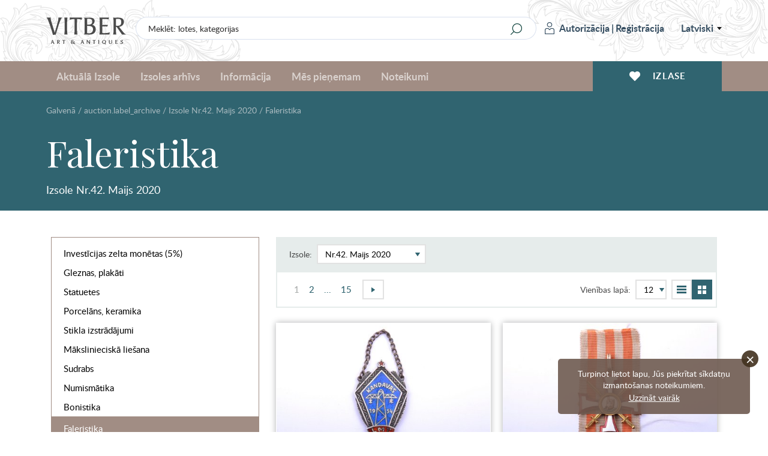

--- FILE ---
content_type: text/html; charset=UTF-8
request_url: https://www.vitber.com/lv/faleristika.html?auction=42
body_size: 19676
content:


<!DOCTYPE html>
<html lang="lv" xmlns="http://www.w3.org/1999/html">
<head prefix="og: http://ogp.me/ns#">
    <meta name="SKYPE_TOOLBAR" content="SKYPE_TOOLBAR_PARSER_COMPATIBLE" />
    <meta http-equiv="Content-Type" content="text/html; charset=utf-8" />
    <meta name="viewport" content="width=device-width, initial-scale=1.0, maximum-scale=1.0, user-scalable=no">
    <link rel="apple-touch-icon" sizes="180x180" href="/assets-199/assets/img/apple-touch-icon.png">
    <link rel="icon" type="image/png" sizes="32x32" href="/assets-199/assets/img/favicon-32x32.png">
    <link rel="icon" type="image/png" sizes="16x16" href="/assets-199/assets/img/favicon-16x16.png">
    <link rel="manifest" href="/assets-199/site.webmanifest">
    <meta name="msapplication-TileColor" content="#a18d84">
    <meta name="theme-color" content="#a18d84">

    <!-- Google Analytics -->
    <script>
        (function(i,s,o,g,r,a,m){i['GoogleAnalyticsObject']=r;i[r]=i[r]||function(){
            (i[r].q=i[r].q||[]).push(arguments)},i[r].l=1*new Date();a=s.createElement(o),
            m=s.getElementsByTagName(o)[0];a.async=1;a.src=g;m.parentNode.insertBefore(a,m)
        })(window,document,'script','//www.google-analytics.com/analytics.js','ga');

        ga('create', 'UA-28923025-1', 'auto');
        ga('send', 'pageview');
    </script>
    <!-- End Google Analytics -->

            <meta name="description" content="Faleristika" />    
                
                    <meta property="og:title" content="Faleristika
                            
                                                                        Izsole Nr.42. Maijs 2020" />
        <meta property="og:type" content="website" />
        <meta property="og:url" content="https://www.vitber.com/lv/faleristika.html" />
        <meta property="og:image" content="            " />
        <meta property="og:site_name" content="Vitber" />
        <meta property="og:locale" content="lv_LV" />
        <meta property="fb:admins" content="100000990590509" />
        <meta property="fb:app_id" content="1502908376625371" />

                <meta name="title" content="Faleristika
                            
                                                                        Izsole Nr.42. Maijs 2020" />
        <link rel="image_src" href="            " />
    

                    <meta property="og:description" content="Faleristika" />
            
                        <link rel="stylesheet" type="text/css" media="screen" href="/assets-199/css/2176ef2.css" />
        
        
        <link rel="stylesheet" href="/assets-199/assets/main.css">
    
                                <script src="/assets-199/js/076f8fc.js"></script>
        
        <script src="/assets-199/bundles/intexsysvitber/plugins/fancybox3/jquery.fancybox.min.js"></script>

                    <script src="/assets-199/js/6bda7f1.js"></script>
        
        <script src="/assets-199/assets/main.js"></script>

        
        <!--[if lt IE 9]>
        <script src="/assets-199/bundles/intexsysvitber/js/html5shiv.js" type="text/javascript"></script>
        <![endif]-->

        <script type="text/javascript">
            BidManager.bidInfoServerUrl = false;
            BidManager.loginPageUrl = '\/lv\/login\u003F_target_path\u003Dhttps\u00253A\/\/www.vitber.com\/lv\/faleristika.html\u00253Fauction\u00253D42';
            var serverTimeUrl = '\/lv\/t';
            var siteLang = 'lv';
            AuctionTimeTicker.daysShortPhrase = 'd';
            var userTimezoneOffset = 2;
            var bidUpdateWarningInterval = 2;
            var bidUpdateErrorInterval = 10;

            brokenImages.placeholderSrc = '<div class="i-no-image-placeholder"><p class="i-no-image-placeholder__caption">Lotes bildes tiks pievienotas vēlāk</p></div>';

            FormHandler.rememberGridViewUrl = '\/lv\/api\/remember\u002Dgrid\u002Dview';
        </script>

    

        <script src="/assets-199/bundles/intexsysvitber/js/product-handler.js" type="text/javascript"></script>
        <script type="text/javascript">
            ProductHandler.phrases = {
                'facet.more': "Vair\u0101k",
                'facet.less': "Maz\u0101k"
            };
            ProductHandler.productLoadingError = 'Datu ielādes kļūda. Mēģiniet pārlādēt lapu.';
        </script>
    
    <title>Faleristika
                            
                                                                        Izsole Nr.42. Maijs 2020</title>

    <!-- Facebook Pixel Code -->
    <script>
        !function(f,b,e,v,n,t,s)
        {if(f.fbq)return;n=f.fbq=function(){n.callMethod?
            n.callMethod.apply(n,arguments):n.queue.push(arguments)};
            if(!f._fbq)f._fbq=n;n.push=n;n.loaded=!0;n.version='2.0';
            n.queue=[];t=b.createElement(e);t.async=!0;
            t.src=v;s=b.getElementsByTagName(e)[0];
            s.parentNode.insertBefore(t,s)}(window,document,'script',
            'https://connect.facebook.net/en_US/fbevents.js');
        fbq('init', '409159736457727');
        fbq('track', 'PageView');
    </script>
    <noscript>
        <img height="1" width="1" src="https://www.facebook.com/tr?id=409159736457727&ev=PageView&noscript=1"/>
    </noscript>
    <!-- End Facebook Pixel Code -->
</head>

<body>
    <div id="vk_api_transport"></div>
    
    <div id="fb-root"></div>
    <script type="text/javascript">
       /* window.fbAsyncInit = function() {
            FB.init({
                appId      : '1502908376625371',
                xfbml      : true,
                version    : 'v2.0'
            });
        };*/

        (function(d, s, id) {
        var js, fjs = d.getElementsByTagName(s)[0];
        if (d.getElementById(id)) return;
        js = d.createElement(s); js.id = id;
        js.src = "//connect.facebook.net/lv_LV/all.js#xfbml=1&appId=1502908376625371&version=v2.0";
        fjs.parentNode.insertBefore(js, fjs);
    }(document, 'script', 'facebook-jssdk'));</script>

            <header id="header-app">
    <div class="i-header-wrap">
        <div class="i-header i-header_top-bar">
            <div class="i-header__container">
                <a href="/lv/" class="i-header__logo">
                                        <span class="i-header__logo-svg"></span>
                </a>

                <div class="i-header-top-bar__actions">
                    <div class="i-header__search">
                        <form class="i-search" action="/lv/search" method="GET">
    <input class="i-search__input" type="text" name="q" id="query" value="" placeholder="Meklēt: lotes, kategorijas">
    <input class="i-search__submit" type="submit" value="" aria-label="Search" title="Search"/>
</form>
                    </div>

                    <div class="i-header__login">
                            <div class="i-user i-user_not-logged">
        <div class="i-user__actions">
            <a class="i-user__button i-user__button_login" href="/lv/login?_target_path=https%3A//www.vitber.com/lv/faleristika.html%3Fauction%3D42">
                <span class="i-user__button-icon"></span>
                Autorizācija
            </a>
            <span class="i-user__button i-user__button_divider">|</span>
            <a class="i-user__button i-user__button_signup" href="/lv/sign-up/">
                Reģistrācija
            </a>
        </div>
    </div>
                            <div class="i-language-switch" @mouseover="showLanguageMenu()" @mouseleave="hideLanguageMenu()">
        <span class="i-language-switch__current">Latviski</span>
        <div class="i-language-switch__menu" :class="{'i-language-switch__menu_active' : languageMenuIsActive }">
                                                                    <a class="i-language-switch__menu-item" href="/ru/faleristika.html?auction=42">
                        По-русски
                    </a>
                                                                                                                <a class="i-language-switch__menu-item" href="/en/faleristika.html?auction=42">
                        English
                    </a>
                                    </div>
    </div>
                            </div>
                </div>

                <div class="i-header-top-bar__buttons">
                    <div class="i-mobile-nav">
    <div class="i-main-menu__item">
        <div class="i-mobile-nav__button"
             @click.stop="handleMobileMenuitemClick(1)"
             :class="{'i-mobile-nav__button_active' : activeMobileMenuItem == 1 }"
        >
            <span class="i-mobile-nav-button__icon i-mobile-nav-button__icon_search"></span>
        </div>
        <div class="i-mobile-nav-menu" :class="{'i-mobile-nav-menu_active' : activeMobileMenuItem == 1 }">
            <div class="i-mobile-nav-menu__title">
                Meklēšana
            </div>
            <form class="i-search" action="/lv/search" method="GET">
    <input class="i-search__input" type="text" name="q" id="query" value="" placeholder="Meklēt: lotes, kategorijas">
    <input class="i-search__submit" type="submit" value="" aria-label="Search" title="Search"/>
</form>
        </div>

        <div class="i-mobile-nav__button"
             @click.stop="handleMobileMenuitemClick(2)"
             :class="{'i-mobile-nav__button_active' : activeMobileMenuItem == 2 }"
        >
            <span class="i-mobile-nav-button__icon i-mobile-nav-button__icon_user"></span>
        </div>
        <div class="i-mobile-nav-menu" :class="{'i-mobile-nav-menu_active' : activeMobileMenuItem == 2 }">
                <div class="i-user i-user_not-logged">
        <div class="i-user__actions">
            <a class="i-user__button i-user__button_login" href="/lv/login?_target_path=https%3A//www.vitber.com/lv/faleristika.html%3Fauction%3D42">
                <span class="i-user__button-icon"></span>
                Autorizācija
            </a>
            <span class="i-user__button i-user__button_divider">|</span>
            <a class="i-user__button i-user__button_signup" href="/lv/sign-up/">
                Reģistrācija
            </a>
        </div>
    </div>
        </div>

        <a href="/lv/my_account/favorites-archive" class="i-mobile-nav__button">
            <span class="i-mobile-nav-button__icon i-mobile-nav-button__icon_wishlist"></span>
        </a>

        <div class="i-mobile-nav__button"
             @click.stop="handleMobileMenuitemClick(3)"
             :class="{'i-mobile-nav__button_active' : activeMobileMenuItem == 3 }"
        >
            <span class="i-mobile-nav-button__icon i-mobile-nav-button__icon_menu"></span>
        </div>
        <div class="i-mobile-nav-menu i-mobile-nav-menu_no-padding" :class="{'i-mobile-nav-menu_active' : activeMobileMenuItem == 3 }">
            <nav class="i-header__nav i-main-menu">
                
<div class="i-main-menu__item" :class="{'i-main-menu__item_active' : activeMainMenuItem == 1 }">
            <a class="i-main-menu-item__link" href="/lv/">Aktuālā Izsole</a>
    </div>

<div class="i-main-menu__item" :class="{'i-main-menu__item_active' : activeMainMenuItem == 2 }">
    <a class="i-main-menu-item__link" @click.stop="handleMainMenuItemClick(2)">
        Izsoles arhīvs
    </a>
            <div class="i-main-menu-item__dropdown">
            <div class="i-main-menu-item__card">
                    <div class="i-main-menu-item-card">
        <div class="i-main-menu-item-card__count">
            <span class="i-main-menu-item-card__count-caption">
                1001<br>lotu
            </span>
        </div>
        <div class="i-main-menu-item-card__image">
                                        <img src="https://images.vitber.com/main_manu_auction_thumb/auction/697bb18ce6c0b.jpg" alt="" />
                    </div>
        <div class="i-main-menu-item-card__content">
            <span class="i-main-menu-item-card__content-title">
                Izsole №83
            </span>
            <span class="i-main-menu-item-card__content-subtitle">22.01.2026 - 25.01.2026</span>
        </div>
        <a class="i-main-menu-item-card__button" href="/lv/auction/83">
            Visas lotes
        </a>
    </div>
            </div>
            <div class="i-main-menu-item__list i-main-menu-item__list_cards">
                <div class="i-main-menu-item-list i-main-menu-item-list_cards">
                    <a href="/lv/auction/83" class="i-main-menu-item-list__link i-main-menu-item-list__link_card i-main-menu-item-list__link_last">
                        <span class="i-main-menu-item-list__link-name">Izsole №83</span>
                        <span class="i-main-menu-item-list__link-date">22.01.2026 - 25.01.2026</span>
                    </a>
                                            <a href="/lv/auction/82" class="i-main-menu-item-list__link i-main-menu-item-list__link_card">
                            <span class="i-main-menu-item-list__link-name">Izsole №82</span>
                            <span class="i-main-menu-item-list__link-date">04.12.2025 - 07.12.2025</span>
                        </a>
                                            <a href="/lv/auction/81" class="i-main-menu-item-list__link i-main-menu-item-list__link_card">
                            <span class="i-main-menu-item-list__link-name">Izsole №81</span>
                            <span class="i-main-menu-item-list__link-date">06.11.2025 - 09.11.2025</span>
                        </a>
                                            <a href="/lv/auction/80" class="i-main-menu-item-list__link i-main-menu-item-list__link_card">
                            <span class="i-main-menu-item-list__link-name">Izsole №80</span>
                            <span class="i-main-menu-item-list__link-date">18.09.2025 - 21.09.2025</span>
                        </a>
                                            <a href="/lv/auction/79" class="i-main-menu-item-list__link i-main-menu-item-list__link_card">
                            <span class="i-main-menu-item-list__link-name">Izsole №79</span>
                            <span class="i-main-menu-item-list__link-date">26.06.2025 - 29.06.2025</span>
                        </a>
                                            <a href="/lv/auction/78" class="i-main-menu-item-list__link i-main-menu-item-list__link_card">
                            <span class="i-main-menu-item-list__link-name">Izsole №78</span>
                            <span class="i-main-menu-item-list__link-date">22.05.2025 - 25.05.2025</span>
                        </a>
                                            <a href="/lv/auction/77" class="i-main-menu-item-list__link i-main-menu-item-list__link_card">
                            <span class="i-main-menu-item-list__link-name">Izsole №77</span>
                            <span class="i-main-menu-item-list__link-date">10.04.2025 - 13.04.2025</span>
                        </a>
                                            <a href="/lv/auction/76" class="i-main-menu-item-list__link i-main-menu-item-list__link_card">
                            <span class="i-main-menu-item-list__link-name">Izsole №76</span>
                            <span class="i-main-menu-item-list__link-date">06.03.2025 - 09.03.2025</span>
                        </a>
                                            <a href="/lv/auction/75" class="i-main-menu-item-list__link i-main-menu-item-list__link_card">
                            <span class="i-main-menu-item-list__link-name">Izsole №75</span>
                            <span class="i-main-menu-item-list__link-date">23.01.2025 - 26.01.2025</span>
                        </a>
                                        <a href="/lv/archive" class="i-main-menu-item-list__link i-main-menu-item-list__link_card i-main-menu-item-list__link_card-all">
                        Visas izsoles
                    </a>
                </div>
            </div>
        </div>
    </div>
<div class="i-main-menu__item" :class="{'i-main-menu__item_active' : activeMainMenuItem == 3 }">
    <a class="i-main-menu-item__link" @click.stop="handleMainMenuItemClick(3)">
        Informācija
    </a>
    <div class="i-main-menu-item__dropdown">
        <div class="i-main-menu-item__list">
            <div class="i-main-menu-item-list">
                                                                    <a href="/lv/info/we_accept" class="i-main-menu-item-list__link">
        Mēs pieņemam
    </a>
                    
    
                                        <a href="/lv/info/news" class="i-main-menu-item-list__link">
        Mājas lapas jaunumi
    </a>
                    
    
                                        <a href="/lv/info/tos" class="i-main-menu-item-list__link">
        Noteikumi
    </a>
                    
    
                                        <a href="/lv/info/payment" class="i-main-menu-item-list__link">
        Apmaksa
    </a>
                    
    
                                        <a href="/lv/info/shipping" class="i-main-menu-item-list__link">
        Piegāde
    </a>
                    
    
                                        <a href="/lv/info/contacts" class="i-main-menu-item-list__link">
        Kontakti
    </a>
                    
    
                                        <a href="/lv/info/shop" class="i-main-menu-item-list__link">
        Par mums
    </a>
                    
    
                                        <a href="/lv/info/privacy" class="i-main-menu-item-list__link">
        Privātuma politika
    </a>
                    
    
                                        <a href="/lv/info/cookie-policy" class="i-main-menu-item-list__link">
        Sīkdatņu politika
    </a>
                    
    

    
            </div>
        </div>
    </div>
</div>
<div class="i-main-menu__item" :class="{'i-main-menu__item_active' : activeMainMenuItem == 4 }">
    <a class="i-main-menu-item__link" @click.stop="handleMainMenuItemClick(4)">
        Mēs pieņemam
    </a>
    <div class="i-main-menu-item__dropdown">
        <div class="i-main-menu-item__card i-main-menu-item__card_fullwidth">
            <div class="i-main-menu-item-card i-main-menu-item-card_banner">
        <div class="i-main-menu-item-card__content">
        <span class="i-main-menu-item-card__content-title">
            Izsoļu nams &quot;VITBER&quot; pērk un pieņem uz izsoles priekšmeti, mākslas, antikvariāta un kolekcionēšanas.
        </span>
        <a class="i-main-menu-item-card__button" href="/lv/info/we_accept">Aizpildīt formu</a>
    </div>
</div>

        </div>
    </div>
</div>

<div class="i-main-menu__item i-main-menu__item_empty">
    <a href="/lv/info/tos" class="i-main-menu-item__link">
        Noteikumi
    </a>
</div>


                    <div class="i-language-switch i-language-switch_mobile" @mouseover="showLanguageMenu()" @mouseleave="hideLanguageMenu()">
        <span class="i-language-switch__current">Latviski</span>
        <div class="i-language-switch__menu" :class="{'i-language-switch__menu_active' : languageMenuIsActive }">
                                                                    <a class="i-language-switch__menu-item" href="/ru/faleristika.html?auction=42">
                        По-русски
                    </a>
                                                                                                                <a class="i-language-switch__menu-item" href="/en/faleristika.html?auction=42">
                        English
                    </a>
                                    </div>
    </div>
                    </nav>
        </div>
    </div>
</div>
                </div>
            </div>
        </div>

        <div class="i-header i-header_bottom-bar">
            <div class="i-header__container">
                <nav class="i-header__nav i-main-menu">
                    
<div class="i-main-menu__item" :class="{'i-main-menu__item_active' : activeMainMenuItem == 1 }">
            <a class="i-main-menu-item__link" href="/lv/">Aktuālā Izsole</a>
    </div>

<div class="i-main-menu__item" :class="{'i-main-menu__item_active' : activeMainMenuItem == 2 }">
    <a class="i-main-menu-item__link" @click.stop="handleMainMenuItemClick(2)">
        Izsoles arhīvs
    </a>
            <div class="i-main-menu-item__dropdown">
            <div class="i-main-menu-item__card">
                    <div class="i-main-menu-item-card">
        <div class="i-main-menu-item-card__count">
            <span class="i-main-menu-item-card__count-caption">
                1001<br>lotu
            </span>
        </div>
        <div class="i-main-menu-item-card__image">
                                        <img src="https://images.vitber.com/main_manu_auction_thumb/auction/697bb18ce6c0b.jpg" alt="" />
                    </div>
        <div class="i-main-menu-item-card__content">
            <span class="i-main-menu-item-card__content-title">
                Izsole №83
            </span>
            <span class="i-main-menu-item-card__content-subtitle">22.01.2026 - 25.01.2026</span>
        </div>
        <a class="i-main-menu-item-card__button" href="/lv/auction/83">
            Visas lotes
        </a>
    </div>
            </div>
            <div class="i-main-menu-item__list i-main-menu-item__list_cards">
                <div class="i-main-menu-item-list i-main-menu-item-list_cards">
                    <a href="/lv/auction/83" class="i-main-menu-item-list__link i-main-menu-item-list__link_card i-main-menu-item-list__link_last">
                        <span class="i-main-menu-item-list__link-name">Izsole №83</span>
                        <span class="i-main-menu-item-list__link-date">22.01.2026 - 25.01.2026</span>
                    </a>
                                            <a href="/lv/auction/82" class="i-main-menu-item-list__link i-main-menu-item-list__link_card">
                            <span class="i-main-menu-item-list__link-name">Izsole №82</span>
                            <span class="i-main-menu-item-list__link-date">04.12.2025 - 07.12.2025</span>
                        </a>
                                            <a href="/lv/auction/81" class="i-main-menu-item-list__link i-main-menu-item-list__link_card">
                            <span class="i-main-menu-item-list__link-name">Izsole №81</span>
                            <span class="i-main-menu-item-list__link-date">06.11.2025 - 09.11.2025</span>
                        </a>
                                            <a href="/lv/auction/80" class="i-main-menu-item-list__link i-main-menu-item-list__link_card">
                            <span class="i-main-menu-item-list__link-name">Izsole №80</span>
                            <span class="i-main-menu-item-list__link-date">18.09.2025 - 21.09.2025</span>
                        </a>
                                            <a href="/lv/auction/79" class="i-main-menu-item-list__link i-main-menu-item-list__link_card">
                            <span class="i-main-menu-item-list__link-name">Izsole №79</span>
                            <span class="i-main-menu-item-list__link-date">26.06.2025 - 29.06.2025</span>
                        </a>
                                            <a href="/lv/auction/78" class="i-main-menu-item-list__link i-main-menu-item-list__link_card">
                            <span class="i-main-menu-item-list__link-name">Izsole №78</span>
                            <span class="i-main-menu-item-list__link-date">22.05.2025 - 25.05.2025</span>
                        </a>
                                            <a href="/lv/auction/77" class="i-main-menu-item-list__link i-main-menu-item-list__link_card">
                            <span class="i-main-menu-item-list__link-name">Izsole №77</span>
                            <span class="i-main-menu-item-list__link-date">10.04.2025 - 13.04.2025</span>
                        </a>
                                            <a href="/lv/auction/76" class="i-main-menu-item-list__link i-main-menu-item-list__link_card">
                            <span class="i-main-menu-item-list__link-name">Izsole №76</span>
                            <span class="i-main-menu-item-list__link-date">06.03.2025 - 09.03.2025</span>
                        </a>
                                            <a href="/lv/auction/75" class="i-main-menu-item-list__link i-main-menu-item-list__link_card">
                            <span class="i-main-menu-item-list__link-name">Izsole №75</span>
                            <span class="i-main-menu-item-list__link-date">23.01.2025 - 26.01.2025</span>
                        </a>
                                        <a href="/lv/archive" class="i-main-menu-item-list__link i-main-menu-item-list__link_card i-main-menu-item-list__link_card-all">
                        Visas izsoles
                    </a>
                </div>
            </div>
        </div>
    </div>
<div class="i-main-menu__item" :class="{'i-main-menu__item_active' : activeMainMenuItem == 3 }">
    <a class="i-main-menu-item__link" @click.stop="handleMainMenuItemClick(3)">
        Informācija
    </a>
    <div class="i-main-menu-item__dropdown">
        <div class="i-main-menu-item__list">
            <div class="i-main-menu-item-list">
                                                                    <a href="/lv/info/we_accept" class="i-main-menu-item-list__link">
        Mēs pieņemam
    </a>
                    
    
                                        <a href="/lv/info/news" class="i-main-menu-item-list__link">
        Mājas lapas jaunumi
    </a>
                    
    
                                        <a href="/lv/info/tos" class="i-main-menu-item-list__link">
        Noteikumi
    </a>
                    
    
                                        <a href="/lv/info/payment" class="i-main-menu-item-list__link">
        Apmaksa
    </a>
                    
    
                                        <a href="/lv/info/shipping" class="i-main-menu-item-list__link">
        Piegāde
    </a>
                    
    
                                        <a href="/lv/info/contacts" class="i-main-menu-item-list__link">
        Kontakti
    </a>
                    
    
                                        <a href="/lv/info/shop" class="i-main-menu-item-list__link">
        Par mums
    </a>
                    
    
                                        <a href="/lv/info/privacy" class="i-main-menu-item-list__link">
        Privātuma politika
    </a>
                    
    
                                        <a href="/lv/info/cookie-policy" class="i-main-menu-item-list__link">
        Sīkdatņu politika
    </a>
                    
    

    
            </div>
        </div>
    </div>
</div>
<div class="i-main-menu__item" :class="{'i-main-menu__item_active' : activeMainMenuItem == 4 }">
    <a class="i-main-menu-item__link" @click.stop="handleMainMenuItemClick(4)">
        Mēs pieņemam
    </a>
    <div class="i-main-menu-item__dropdown">
        <div class="i-main-menu-item__card i-main-menu-item__card_fullwidth">
            <div class="i-main-menu-item-card i-main-menu-item-card_banner">
        <div class="i-main-menu-item-card__content">
        <span class="i-main-menu-item-card__content-title">
            Izsoļu nams &quot;VITBER&quot; pērk un pieņem uz izsoles priekšmeti, mākslas, antikvariāta un kolekcionēšanas.
        </span>
        <a class="i-main-menu-item-card__button" href="/lv/info/we_accept">Aizpildīt formu</a>
    </div>
</div>

        </div>
    </div>
</div>

<div class="i-main-menu__item i-main-menu__item_empty">
    <a href="/lv/info/tos" class="i-main-menu-item__link">
        Noteikumi
    </a>
</div>

                </nav>

                <div class="i-header__wishlist">
                    <a href="/lv/my_account/favorites-archive" class="i-header-wishlist__button">
                        <span class="i-header-wishlist__button-icon"></span>
                        <span class="i-header-wishlist__button-text">Izlase</span>
                    </a>
                </div>
            </div>
        </div>
    </div>
    </header>
    
    <div id="node-disconnect-warning" class="i-alert" style="display: none;">
        <div class="i-alert__item warning-notification">
            <span class="i-alert__item-icon i-alert__item-icon_error"></span>
            <h2 class="i-alert__item-heading">Neizdodas pievienoties sistēmai kas sniedz informāciju par likmju atjaunošanu &quot;reāla laika&quot; režīmā!</h2>
            <p class="i-alert__item-text">Iespējamais cēlonis - problēma ar interneta savienojumu. Jūs joprojām varat mēģināt ievadīt likmi.<br/>
Stabilas savienošanas atjaunošanas gadījumā šis paziņojums automātiski tiks slēgts.<br/><br/>
Uzgaidiet īsu brīdi, vai nospiediet <a href="" onclick="window.location.reload(); return false;">šeit</a>, lai pārlādētu lapu.
</p>
        </div>
    </div>
    
                                                                                                                                                                                                                                                                                                                                                                                                                                                                                            

                                                                            
    <div class="i-alert container">
            <noscript>
            <div class="i-alert__item warning-notification">
                <span class="i-alert__item-close"></span>
                <span class="i-alert__item-icon i-alert__item-icon_error"></span>
                <h2 class="i-alert__item-heading">Lūdzu, atļaujiet JavaScript atbalstu jūsu pārluk-programmā!</h2>
                <p class="i-alert__item-text">JavaScript nav atļauts jūsu pārlukā, dēļ tā mūsu weblapa nestrādās ka paredzēts.<br/>
Kāmēr JavaScript ir izslegts jūsu pārlukā, jūs nespēsiet piedalīties izsolē, pievienot posteņus jūsu favoritiem vai pārskatīt kategorijas.<br/>
Ja iespējams, lūdzu, atļaujiet JavaScript atbalstu jūsu pārlukā labākai pieredzei.
Ja jūs nevarat atļaut JavaScript atbalstu jūsu pārlukā, lūdzu, <a href="/lv/info/contacts">sazinieties ar mums</a>.
</p>
            </div>
        </noscript>
    
            <div class="i-alert__item warning-notification" id="warning_no_cookies">
            <span class="i-alert__item-close"></span>
            <span class="i-alert__item-icon i-alert__item-icon_error"></span>
            <h2 class="i-alert__item-heading">Lūdzu, atļaujiet Cookies atbalstu jūsu pārluk-programmā!</h2>
            <p class="i-alert__item-text">Cookies nav atļauti jūsu pārlukā, dēļ tā mūsu weblapa nestrādās ka paredzēts.
Kāmēr Cookies nav atļauti jūsu pārlukā, jūs nespēsiet piedalīties izsolē, pievienot posteņus jūsu favoritiem vai pārskatīt kategorijas.<br/>
Mēs rupējamies par jūsu konfidencialitāti. <b>Jebkuri personālie dati, ko mes saņemam no jūms</b>, tiek uzglabāti pilnīgā drošībā.
Ja iespējams, lūdzu, atļaujiet Cookies atbalstu jūsu pārlukā labākai pieredzei.<br/>
Ja jūs nevarat atļaut Cookies atbalstu jūsu pārlukā, lūdzu, <a href="/lv/info/contacts">sazinieties ar mums</a>.
</p>
        </div>
    
            <!--[if lt IE 8]>
            <div class="i-alert__item warning-notification">
                <span class="i-alert__item-close"></span>
                <span class="i-alert__item-icon i-alert__item-icon_error"></span>
                <h2 class="i-alert__item-heading">Jūs izmantojat novecojušo Internet Explorer pārluka versiju!</h2>
                <p class="i-alert__item-text">Jūs izmantojat pārak novecojušo Internet Explorer pārluka versiju, dēļ tā mūsu weblapa nestrādās ka paredzēts.
Ātrakai un drošakai serfošanai, lūdzu, <a href="http://windows.microsoft.com/en-us/internet-explorer/download-ie">atjaunojiet jūsu pārluku</a>!
</p>
            </div>
        <![endif]-->
    
            <div class="i-alert__item warning-notification" id="old_firefox_warning">
            <span class="i-alert__item-close"></span>
            <span class="i-alert__item-icon i-alert__item-icon_error"></span>
            <h2 class="i-alert__item-heading">Jūs izmantojat novecojušo Firefox pārluka versiju!</h2>
            <p class="i-alert__item-text">Jūs izmantojat pārak novecojušo Firefox pārluka versiju, dēļ tā mūsu weblapa nestrādās ka paredzēts.
Ātrakai un drošakai serfošanai, lūdzu, <a href="http://www.mozilla.org/firefox/new/">atjaunojiet jūsu pārluku</a>!
</p>
        </div>
    
            <div class="i-alert__item warning-notification" id="old_opera_warning">
            <span class="i-alert__item-close"></span>
            <span class="i-alert__item-icon i-alert__item-icon_error"></span>
            <h2 class="i-alert__item-heading">Jūs izmantojat novecojušo Opera pārluka versiju!</h2>
            <p class="i-alert__item-text">Jūs izmantojat pārak novecojušo Opera pārluka versiju, dēļ tā mūsu weblapa nestrādās ka paredzēts.
Ātrakai un drošakai serfošanai, lūdzu, <a href="http://www.opera.com/computer/">atjaunojiet jūsu pārluku</a>!
</p>
        </div>
    </div>
                    <div class="i-page-heading">
    <div class="i-page-heading-container">
        <div class="i-page-heading__breadcrumbs">
                                                                                    <ul class="i-breadcrumbs">
                        <li>
                            <a href="/lv/">Galvenā</a>
                            <span class="separator"> / </span>
                                                                                                                                        <a href="/lv/archive">auction.label_archive</a>
                                        <span class="separator"> / </span>
                                                                                                                <a href="/lv/auction/42">Izsole Nr.42. Maijs 2020</a>
                                                                                                                            <span class="separator"> / </span>
                            <span class="plain-text">Faleristika</span>
                        </li>
                    </ul>
                                                </div>
        <br>
        <h1 class="i-page-heading__title">
                                                                                    Faleristika
                                                                    </h1>

        <div class="i-page-heading__subtitle">
                                                                                    Izsole Nr.42. Maijs 2020
                                                                    </div>
        <div class="i-page-heading__content">
                    </div>
    </div>
</div>        
                
        <main class="i-layout i-layout_left-sidebar container">
        <aside class="i-layout__sidebar col-sm-4 col-xs-12">
            <div class="i-layout-sidebar">
                        <div class="i-category-menu">
    <ul class="i-category-menu__list">
                            <li class="i-category-menu__list-item">
                <a class="i-category-menu__list-item-link" href="/lv/investiciju-monetas-un-stieni.html?auction=42">
                    Investīcijas zelta monētas (5%)
                </a>
            </li>
                    <li class="i-category-menu__list-item">
                <a class="i-category-menu__list-item-link" href="/lv/zhivopis_plakaty.html?auction=42">
                    Gleznas, plakāti
                </a>
            </li>
                    <li class="i-category-menu__list-item">
                <a class="i-category-menu__list-item-link" href="/lv/statuehtki.html?auction=42">
                    Statuetes
                </a>
            </li>
                    <li class="i-category-menu__list-item">
                <a class="i-category-menu__list-item-link" href="/lv/farfor_keramika.html?auction=42">
                    Porcelāns, keramika
                </a>
            </li>
                    <li class="i-category-menu__list-item">
                <a class="i-category-menu__list-item-link" href="/lv/izdelija_iz_stekla.html?auction=42">
                    Stikla izstrādājumi
                </a>
            </li>
                    <li class="i-category-menu__list-item">
                <a class="i-category-menu__list-item-link" href="/lv/khudozhestvennoe_litjo.html?auction=42">
                    Mākslinieciskā liešana
                </a>
            </li>
                    <li class="i-category-menu__list-item">
                <a class="i-category-menu__list-item-link" href="/lv/serebro.html?auction=42">
                    Sudrabs
                </a>
            </li>
                    <li class="i-category-menu__list-item">
                <a class="i-category-menu__list-item-link" href="/lv/numizmatika.html?auction=42">
                    Numismātika
                </a>
            </li>
                    <li class="i-category-menu__list-item">
                <a class="i-category-menu__list-item-link" href="/lv/bonistika.html?auction=42">
                    Bonistika
                </a>
            </li>
                    <li class="i-category-menu__list-item i-category-menu__list-item_current">
                <a class="i-category-menu__list-item-link" href="/lv/faleristika.html?auction=42">
                    Faleristika
                </a>
            </li>
                    <li class="i-category-menu__list-item">
                <a class="i-category-menu__list-item-link" href="/lv/militarija.html?auction=42">
                    Militārā atribūtika
                </a>
            </li>
                    <li class="i-category-menu__list-item">
                <a class="i-category-menu__list-item-link" href="/lv/gramatas-rus.html?auction=42">
                    Grāmatas (krievu)
                </a>
            </li>
                    <li class="i-category-menu__list-item">
                <a class="i-category-menu__list-item-link" href="/lv/bukinistika.html?auction=42">
                    Grāmatas (latv. u.c.)
                </a>
            </li>
                    <li class="i-category-menu__list-item">
                <a class="i-category-menu__list-item-link" href="/lv/makslas-un-kolekcionesanas-katalogi.html?auction=42">
                    Mākslas un kolekcionēšanas katalogi
                </a>
            </li>
                    <li class="i-category-menu__list-item">
                <a class="i-category-menu__list-item-link" href="/lv/drugaja_pechatnaja_produkcija.html?auction=42">
                    Citi iespieddarbi
                </a>
            </li>
                    <li class="i-category-menu__list-item">
                <a class="i-category-menu__list-item-link" href="/lv/ikony_i_metalloplastika.html?auction=42">
                    Ikonas un metāla plastika
                </a>
            </li>
                    <li class="i-category-menu__list-item">
                <a class="i-category-menu__list-item-link" href="/lv/ukrashenija_i_juvelirnye_izdelija.html?auction=42">
                    Rotas un dārglietas
                </a>
            </li>
                    <li class="i-category-menu__list-item">
                <a class="i-category-menu__list-item-link" href="/lv/chasy.html?auction=42">
                    Pulkstenis
                </a>
            </li>
                    <li class="i-category-menu__list-item">
                <a class="i-category-menu__list-item-link" href="/lv/drugie_predmety_interera_i_kollekcionirovanija.html?auction=42">
                    Citi interjera un kolekcionēšanas priekšmeti
                </a>
            </li>
                    <li class="i-category-menu__list-item">
                <a class="i-category-menu__list-item-link" href="/lv/avtomodeli_cccr.html?auction=42">
                    PSRS mēroga auto modeļi
                </a>
            </li>
            </ul>
</div>

        <div class="i-facets js-desktop-facet-container">
            <div class="i-facet-header hidden">
    <div class="i-facet-header__title">
        Filtrs
    </div>
    <div class="i-facet-header__clear js-facet-clear">
        <span class="i-facet-header__clear-icon"></span>
        Notīrīt filtru
    </div>
</div>
<ul class="i-facet__list" id="facets">
                                                <li class="facet-group collapsed" id="facet_spec_227" data-name="spec_227" data-expanded="false">
                    <span class="i-facet-group-title">
                        Veids
                        <span class="i-facet-group-title__icon"></span>
                    </span>
                    <div class="facet-group-inner" >
                        <ul class="i-facet-group-inner__list">
                            <li id="facet_spec_227_all" class="facet-all">
                                <input autocomplete="off" type="checkbox" id="facet_spec_227_all_cb" checked="checked" disabled="disabled"/>
                                <label for="facet_spec_227_all_cb">Parādīt visas</label>
                            </li>
                                                                                            <li id="facet_spec_227_term_217" class="facet-term" rel="105">
                                    <input  autocomplete="off" name="facet_filters[spec_227][]" value="217" type="checkbox" id="facet_1_1"/>
                                    <label for="facet_1_1">nozīme <span class="count" rel="105">[105]</span>
                                    </label><br/>
                                </li>
                                                                                            <li id="facet_spec_227_term_215" class="facet-term" rel="20">
                                    <input  autocomplete="off" name="facet_filters[spec_227][]" value="215" type="checkbox" id="facet_1_2"/>
                                    <label for="facet_1_2">ordenis <span class="count" rel="20">[20]</span>
                                    </label><br/>
                                </li>
                                                                                            <li id="facet_spec_227_term_216" class="facet-term" rel="11">
                                    <input  autocomplete="off" name="facet_filters[spec_227][]" value="216" type="checkbox" id="facet_1_3"/>
                                    <label for="facet_1_3">medaļa <span class="count" rel="11">[11]</span>
                                    </label><br/>
                                </li>
                                                                                            <li id="facet_spec_227_term_226" class="facet-term" rel="8">
                                    <input  autocomplete="off" name="facet_filters[spec_227][]" value="226" type="checkbox" id="facet_1_4"/>
                                    <label for="facet_1_4">komplekts <span class="count" rel="8">[8]</span>
                                    </label><br/>
                                </li>
                                                                                            <li id="facet_spec_227_term_4933" class="facet-term" rel="5">
                                    <input  autocomplete="off" name="facet_filters[spec_227][]" value="4933" type="checkbox" id="facet_1_5"/>
                                    <label for="facet_1_5">skolas nozīme <span class="count" rel="5">[5]</span>
                                    </label><br/>
                                </li>
                                                                                            <li id="facet_spec_227_term_222" class="facet-term collapsable hidden" rel="4">
                                    <input  autocomplete="off" name="facet_filters[spec_227][]" value="222" type="checkbox" id="facet_1_6"/>
                                    <label for="facet_1_6">pulksteņa ķēde <span class="count" rel="4">[4]</span>
                                    </label><br/>
                                </li>
                                                                                            <li id="facet_spec_227_term_228" class="facet-term collapsable hidden" rel="2">
                                    <input  autocomplete="off" name="facet_filters[spec_227][]" value="228" type="checkbox" id="facet_1_7"/>
                                    <label for="facet_1_7">katalogs <span class="count" rel="2">[2]</span>
                                    </label><br/>
                                </li>
                                                                                            <li id="facet_spec_227_term_7237" class="facet-term collapsable hidden" rel="2">
                                    <input  autocomplete="off" name="facet_filters[spec_227][]" value="7237" type="checkbox" id="facet_1_8"/>
                                    <label for="facet_1_8">nozīmju komplekts <span class="count" rel="2">[2]</span>
                                    </label><br/>
                                </li>
                                                                                            <li id="facet_spec_227_term_2684" class="facet-term collapsable hidden" rel="2">
                                    <input  autocomplete="off" name="facet_filters[spec_227][]" value="2684" type="checkbox" id="facet_1_9"/>
                                    <label for="facet_1_9">miniatūrzīme <span class="count" rel="2">[2]</span>
                                    </label><br/>
                                </li>
                                                                                            <li id="facet_spec_227_term_225" class="facet-term collapsable hidden" rel="2">
                                    <input  autocomplete="off" name="facet_filters[spec_227][]" value="225" type="checkbox" id="facet_1_10"/>
                                    <label for="facet_1_10">uzliktnis <span class="count" rel="2">[2]</span>
                                    </label><br/>
                                </li>
                                                                                            <li id="facet_spec_227_term_220" class="facet-term collapsable hidden" rel="2">
                                    <input  autocomplete="off" name="facet_filters[spec_227][]" value="220" type="checkbox" id="facet_1_11"/>
                                    <label for="facet_1_11">galda medaļa <span class="count" rel="2">[2]</span>
                                    </label><br/>
                                </li>
                                                                                            <li id="facet_spec_227_term_218" class="facet-term collapsable hidden" rel="2">
                                    <input  autocomplete="off" name="facet_filters[spec_227][]" value="218" type="checkbox" id="facet_1_12"/>
                                    <label for="facet_1_12">kokarde <span class="count" rel="2">[2]</span>
                                    </label><br/>
                                </li>
                                                                                            <li id="facet_spec_227_term_219" class="facet-term collapsable hidden" rel="1">
                                    <input  autocomplete="off" name="facet_filters[spec_227][]" value="219" type="checkbox" id="facet_1_13"/>
                                    <label for="facet_1_13">žetons <span class="count" rel="1">[1]</span>
                                    </label><br/>
                                </li>
                                                                                            <li id="facet_spec_227_term_227" class="facet-term collapsable hidden" rel="1">
                                    <input  autocomplete="off" name="facet_filters[spec_227][]" value="227" type="checkbox" id="facet_1_14"/>
                                    <label for="facet_1_14">dokuments <span class="count" rel="1">[1]</span>
                                    </label><br/>
                                </li>
                                                                                            <li id="facet_spec_227_term_3241" class="facet-term collapsable hidden" rel="1">
                                    <input  autocomplete="off" name="facet_filters[spec_227][]" value="3241" type="checkbox" id="facet_1_15"/>
                                    <label for="facet_1_15">piekariņš <span class="count" rel="1">[1]</span>
                                    </label><br/>
                                </li>
                                                                                            <li id="facet_spec_227_term_4273" class="facet-term collapsable hidden" rel="1">
                                    <input  autocomplete="off" name="facet_filters[spec_227][]" value="4273" type="checkbox" id="facet_1_16"/>
                                    <label for="facet_1_16">apliecība <span class="count" rel="1">[1]</span>
                                    </label><br/>
                                </li>
                                                                                            <li id="facet_spec_227_term_4415" class="facet-term collapsable hidden" rel="1">
                                    <input  autocomplete="off" name="facet_filters[spec_227][]" value="4415" type="checkbox" id="facet_1_17"/>
                                    <label for="facet_1_17">futlāris <span class="count" rel="1">[1]</span>
                                    </label><br/>
                                </li>
                                                                                            <li id="facet_spec_227_term_5610" class="facet-term collapsable hidden" rel="1">
                                    <input  autocomplete="off" name="facet_filters[spec_227][]" value="5610" type="checkbox" id="facet_1_18"/>
                                    <label for="facet_1_18">universitātes rombs <span class="count" rel="1">[1]</span>
                                    </label><br/>
                                </li>
                                                                                            <li id="facet_spec_227_term_6905" class="facet-term collapsable hidden" rel="1">
                                    <input  autocomplete="off" name="facet_filters[spec_227][]" value="6905" type="checkbox" id="facet_1_19"/>
                                    <label for="facet_1_19">goda zīme <span class="count" rel="1">[1]</span>
                                    </label><br/>
                                </li>
                                                                                            <li id="facet_spec_227_term_7043" class="facet-term collapsable hidden" rel="1">
                                    <input  autocomplete="off" name="facet_filters[spec_227][]" value="7043" type="checkbox" id="facet_1_20"/>
                                    <label for="facet_1_20">pulksteņa breloka uzlika <span class="count" rel="1">[1]</span>
                                    </label><br/>
                                </li>
                                                                                            <li id="facet_spec_227_term_7241" class="facet-term collapsable hidden" rel="1">
                                    <input  autocomplete="off" name="facet_filters[spec_227][]" value="7241" type="checkbox" id="facet_1_21"/>
                                    <label for="facet_1_21">diploms <span class="count" rel="1">[1]</span>
                                    </label><br/>
                                </li>
                                                                                        <li class="i-facet-expand">
                                    <span class="i-facet-expand__button js-expand-facets-btn">Vairāk</span>
                                </li>
                                                    </ul>
                    </div>
                </li>
                                                <li class="facet-group collapsed" id="facet_spec_412" data-name="spec_412" data-expanded="false">
                    <span class="i-facet-group-title">
                        Pakāpe
                        <span class="i-facet-group-title__icon"></span>
                    </span>
                    <div class="facet-group-inner" >
                        <ul class="i-facet-group-inner__list">
                            <li id="facet_spec_412_all" class="facet-all">
                                <input autocomplete="off" type="checkbox" id="facet_spec_412_all_cb" checked="checked" disabled="disabled"/>
                                <label for="facet_spec_412_all_cb">Parādīt visas</label>
                            </li>
                                                                                            <li id="facet_spec_412_term_2676" class="facet-term" rel="1">
                                    <input  autocomplete="off" name="facet_filters[spec_412][]" value="2676" type="checkbox" id="facet_2_1"/>
                                    <label for="facet_2_1">1. pakāpe <span class="count" rel="1">[1]</span>
                                    </label><br/>
                                </li>
                                                                                            <li id="facet_spec_412_term_2677" class="facet-term" rel="6">
                                    <input  autocomplete="off" name="facet_filters[spec_412][]" value="2677" type="checkbox" id="facet_2_2"/>
                                    <label for="facet_2_2">2. pakāpe <span class="count" rel="6">[6]</span>
                                    </label><br/>
                                </li>
                                                                                            <li id="facet_spec_412_term_2678" class="facet-term" rel="5">
                                    <input  autocomplete="off" name="facet_filters[spec_412][]" value="2678" type="checkbox" id="facet_2_3"/>
                                    <label for="facet_2_3">3. pakāpe <span class="count" rel="5">[5]</span>
                                    </label><br/>
                                </li>
                                                                                            <li id="facet_spec_412_term_2679" class="facet-term" rel="1">
                                    <input  autocomplete="off" name="facet_filters[spec_412][]" value="2679" type="checkbox" id="facet_2_4"/>
                                    <label for="facet_2_4">4. pakāpe <span class="count" rel="1">[1]</span>
                                    </label><br/>
                                </li>
                                                                                </ul>
                    </div>
                </li>
                                                <li class="facet-group collapsed" id="facet_spec_351" data-name="spec_351" data-expanded="false">
                    <span class="i-facet-group-title">
                        Materiāls
                        <span class="i-facet-group-title__icon"></span>
                    </span>
                    <div class="facet-group-inner" >
                        <ul class="i-facet-group-inner__list">
                            <li id="facet_spec_351_all" class="facet-all">
                                <input autocomplete="off" type="checkbox" id="facet_spec_351_all_cb" checked="checked" disabled="disabled"/>
                                <label for="facet_spec_351_all_cb">Parādīt visas</label>
                            </li>
                                                                                            <li id="facet_spec_351_term_1475" class="facet-term" rel="50">
                                    <input  autocomplete="off" name="facet_filters[spec_351][]" value="1475" type="checkbox" id="facet_3_1"/>
                                    <label for="facet_3_1">sudrabs <span class="count" rel="50">[50]</span>
                                    </label><br/>
                                </li>
                                                                                            <li id="facet_spec_351_term_2685" class="facet-term" rel="22">
                                    <input  autocomplete="off" name="facet_filters[spec_351][]" value="2685" type="checkbox" id="facet_3_2"/>
                                    <label for="facet_3_2">emalja <span class="count" rel="22">[22]</span>
                                    </label><br/>
                                </li>
                                                                                            <li id="facet_spec_351_term_1476" class="facet-term" rel="10">
                                    <input  autocomplete="off" name="facet_filters[spec_351][]" value="1476" type="checkbox" id="facet_3_3"/>
                                    <label for="facet_3_3">zelts <span class="count" rel="10">[10]</span>
                                    </label><br/>
                                </li>
                                                                                            <li id="facet_spec_351_term_1480" class="facet-term" rel="8">
                                    <input  autocomplete="off" name="facet_filters[spec_351][]" value="1480" type="checkbox" id="facet_3_4"/>
                                    <label for="facet_3_4">bronza <span class="count" rel="8">[8]</span>
                                    </label><br/>
                                </li>
                                                                                            <li id="facet_spec_351_term_1482" class="facet-term" rel="2">
                                    <input  autocomplete="off" name="facet_filters[spec_351][]" value="1482" type="checkbox" id="facet_3_5"/>
                                    <label for="facet_3_5">zeltījums <span class="count" rel="2">[2]</span>
                                    </label><br/>
                                </li>
                                                                                            <li id="facet_spec_351_term_1481" class="facet-term" rel="1">
                                    <input  autocomplete="off" name="facet_filters[spec_351][]" value="1481" type="checkbox" id="facet_3_6"/>
                                    <label for="facet_3_6">varš <span class="count" rel="1">[1]</span>
                                    </label><br/>
                                </li>
                                                                                            <li id="facet_spec_351_term_2548" class="facet-term" rel="1">
                                    <input  autocomplete="off" name="facet_filters[spec_351][]" value="2548" type="checkbox" id="facet_3_7"/>
                                    <label for="facet_3_7">apsudrabojums <span class="count" rel="1">[1]</span>
                                    </label><br/>
                                </li>
                                                                                </ul>
                    </div>
                </li>
                                                <li class="facet-group collapsed" id="facet_spec_245" data-name="spec_245" data-expanded="false">
                    <span class="i-facet-group-title">
                        Prove
                        <span class="i-facet-group-title__icon"></span>
                    </span>
                    <div class="facet-group-inner" >
                        <ul class="i-facet-group-inner__list">
                            <li id="facet_spec_245_all" class="facet-all">
                                <input autocomplete="off" type="checkbox" id="facet_spec_245_all_cb" checked="checked" disabled="disabled"/>
                                <label for="facet_spec_245_all_cb">Parādīt visas</label>
                            </li>
                                                                                            <li id="facet_spec_245_term_454" class="facet-term" rel="10">
                                    <input  autocomplete="off" name="facet_filters[spec_245][]" value="454" type="checkbox" id="facet_4_1"/>
                                    <label for="facet_4_1">875 <span class="count" rel="10">[10]</span>
                                    </label><br/>
                                </li>
                                                                                            <li id="facet_spec_245_term_457" class="facet-term" rel="3">
                                    <input  autocomplete="off" name="facet_filters[spec_245][]" value="457" type="checkbox" id="facet_4_2"/>
                                    <label for="facet_4_2">925 <span class="count" rel="3">[3]</span>
                                    </label><br/>
                                </li>
                                                                                            <li id="facet_spec_245_term_442" class="facet-term" rel="1">
                                    <input  autocomplete="off" name="facet_filters[spec_245][]" value="442" type="checkbox" id="facet_4_3"/>
                                    <label for="facet_4_3">56 <span class="count" rel="1">[1]</span>
                                    </label><br/>
                                </li>
                                                                                            <li id="facet_spec_245_term_4511" class="facet-term" rel="1">
                                    <input  autocomplete="off" name="facet_filters[spec_245][]" value="4511" type="checkbox" id="facet_4_4"/>
                                    <label for="facet_4_4">18 k <span class="count" rel="1">[1]</span>
                                    </label><br/>
                                </li>
                                                                                            <li id="facet_spec_245_term_455" class="facet-term" rel="1">
                                    <input  autocomplete="off" name="facet_filters[spec_245][]" value="455" type="checkbox" id="facet_4_5"/>
                                    <label for="facet_4_5">900 <span class="count" rel="1">[1]</span>
                                    </label><br/>
                                </li>
                                                                                            <li id="facet_spec_245_term_458" class="facet-term" rel="1">
                                    <input  autocomplete="off" name="facet_filters[spec_245][]" value="458" type="checkbox" id="facet_4_6"/>
                                    <label for="facet_4_6">950 <span class="count" rel="1">[1]</span>
                                    </label><br/>
                                </li>
                                                                                </ul>
                    </div>
                </li>
                                                <li class="facet-group collapsed" id="facet_spec_229" data-name="spec_229" data-expanded="false">
                    <span class="i-facet-group-title">
                        Valsts
                        <span class="i-facet-group-title__icon"></span>
                    </span>
                    <div class="facet-group-inner" >
                        <ul class="i-facet-group-inner__list">
                            <li id="facet_spec_229_all" class="facet-all">
                                <input autocomplete="off" type="checkbox" id="facet_spec_229_all_cb" checked="checked" disabled="disabled"/>
                                <label for="facet_spec_229_all_cb">Parādīt visas</label>
                            </li>
                                                                                            <li id="facet_spec_229_term_237" class="facet-term" rel="85">
                                    <input  autocomplete="off" name="facet_filters[spec_229][]" value="237" type="checkbox" id="facet_5_1"/>
                                    <label for="facet_5_1">Latvija <span class="count" rel="85">[85]</span>
                                    </label><br/>
                                </li>
                                                                                            <li id="facet_spec_229_term_238" class="facet-term" rel="81">
                                    <input  autocomplete="off" name="facet_filters[spec_229][]" value="238" type="checkbox" id="facet_5_2"/>
                                    <label for="facet_5_2">PSRS <span class="count" rel="81">[81]</span>
                                    </label><br/>
                                </li>
                                                                                            <li id="facet_spec_229_term_239" class="facet-term" rel="6">
                                    <input  autocomplete="off" name="facet_filters[spec_229][]" value="239" type="checkbox" id="facet_5_3"/>
                                    <label for="facet_5_3">Krievijas Impērija <span class="count" rel="6">[6]</span>
                                    </label><br/>
                                </li>
                                                                                            <li id="facet_spec_229_term_240" class="facet-term" rel="5">
                                    <input  autocomplete="off" name="facet_filters[spec_229][]" value="240" type="checkbox" id="facet_5_4"/>
                                    <label for="facet_5_4">Lietuva <span class="count" rel="5">[5]</span>
                                    </label><br/>
                                </li>
                                                                                            <li id="facet_spec_229_term_241" class="facet-term" rel="4">
                                    <input  autocomplete="off" name="facet_filters[spec_229][]" value="241" type="checkbox" id="facet_5_5"/>
                                    <label for="facet_5_5">Igaunija <span class="count" rel="4">[4]</span>
                                    </label><br/>
                                </li>
                                                                                            <li id="facet_spec_229_term_1861" class="facet-term collapsable hidden" rel="3">
                                    <input  autocomplete="off" name="facet_filters[spec_229][]" value="1861" type="checkbox" id="facet_5_6"/>
                                    <label for="facet_5_6">Francija <span class="count" rel="3">[3]</span>
                                    </label><br/>
                                </li>
                                                                                            <li id="facet_spec_229_term_246" class="facet-term collapsable hidden" rel="3">
                                    <input  autocomplete="off" name="facet_filters[spec_229][]" value="246" type="checkbox" id="facet_5_7"/>
                                    <label for="facet_5_7">Mongolija <span class="count" rel="3">[3]</span>
                                    </label><br/>
                                </li>
                                                                                            <li id="facet_spec_229_term_242" class="facet-term collapsable hidden" rel="2">
                                    <input  autocomplete="off" name="facet_filters[spec_229][]" value="242" type="checkbox" id="facet_5_8"/>
                                    <label for="facet_5_8">Vācija <span class="count" rel="2">[2]</span>
                                    </label><br/>
                                </li>
                                                                                            <li id="facet_spec_229_term_2158" class="facet-term collapsable hidden" rel="1">
                                    <input  autocomplete="off" name="facet_filters[spec_229][]" value="2158" type="checkbox" id="facet_5_9"/>
                                    <label for="facet_5_9">Kanāda <span class="count" rel="1">[1]</span>
                                    </label><br/>
                                </li>
                                                                                            <li id="facet_spec_229_term_2175" class="facet-term collapsable hidden" rel="1">
                                    <input  autocomplete="off" name="facet_filters[spec_229][]" value="2175" type="checkbox" id="facet_5_10"/>
                                    <label for="facet_5_10">Lielbritānija <span class="count" rel="1">[1]</span>
                                    </label><br/>
                                </li>
                                                                                            <li id="facet_spec_229_term_247" class="facet-term collapsable hidden" rel="1">
                                    <input  autocomplete="off" name="facet_filters[spec_229][]" value="247" type="checkbox" id="facet_5_11"/>
                                    <label for="facet_5_11">Krievijas Federācija <span class="count" rel="1">[1]</span>
                                    </label><br/>
                                </li>
                                                                                            <li id="facet_spec_229_term_6421" class="facet-term collapsable hidden" rel="1">
                                    <input  autocomplete="off" name="facet_filters[spec_229][]" value="6421" type="checkbox" id="facet_5_12"/>
                                    <label for="facet_5_12">Dānija <span class="count" rel="1">[1]</span>
                                    </label><br/>
                                </li>
                                                                                            <li id="facet_spec_229_term_6484" class="facet-term collapsable hidden" rel="1">
                                    <input  autocomplete="off" name="facet_filters[spec_229][]" value="6484" type="checkbox" id="facet_5_13"/>
                                    <label for="facet_5_13">Uzbekistāna <span class="count" rel="1">[1]</span>
                                    </label><br/>
                                </li>
                                                                                        <li class="i-facet-expand">
                                    <span class="i-facet-expand__button js-expand-facets-btn">Vairāk</span>
                                </li>
                                                    </ul>
                    </div>
                </li>
                                                <li class="facet-group collapsed" id="facet_spec_349" data-name="spec_349" data-expanded="false">
                    <span class="i-facet-group-title">
                        Periods
                        <span class="i-facet-group-title__icon"></span>
                    </span>
                    <div class="facet-group-inner" >
                        <ul class="i-facet-group-inner__list">
                            <li id="facet_spec_349_all" class="facet-all">
                                <input autocomplete="off" type="checkbox" id="facet_spec_349_all_cb" checked="checked" disabled="disabled"/>
                                <label for="facet_spec_349_all_cb">Parādīt visas</label>
                            </li>
                                                                                            <li id="facet_spec_349_term_1781" class="facet-term" rel="1">
                                    <input  autocomplete="off" name="facet_filters[spec_349][]" value="1781" type="checkbox" id="facet_6_1"/>
                                    <label for="facet_6_1">19. gs. <span class="count" rel="1">[1]</span>
                                    </label><br/>
                                </li>
                                                                                            <li id="facet_spec_349_term_1468" class="facet-term" rel="1">
                                    <input  autocomplete="off" name="facet_filters[spec_349][]" value="1468" type="checkbox" id="facet_6_2"/>
                                    <label for="facet_6_2">19.gs. 2. puse <span class="count" rel="1">[1]</span>
                                    </label><br/>
                                </li>
                                                                                            <li id="facet_spec_349_term_3570" class="facet-term" rel="1">
                                    <input  autocomplete="off" name="facet_filters[spec_349][]" value="3570" type="checkbox" id="facet_6_3"/>
                                    <label for="facet_6_3">19. gs. beigas <span class="count" rel="1">[1]</span>
                                    </label><br/>
                                </li>
                                                                                            <li id="facet_spec_349_term_5887" class="facet-term" rel="3">
                                    <input  autocomplete="off" name="facet_filters[spec_349][]" value="5887" type="checkbox" id="facet_6_4"/>
                                    <label for="facet_6_4">19. un 20. gs. robeža <span class="count" rel="3">[3]</span>
                                    </label><br/>
                                </li>
                                                                                            <li id="facet_spec_349_term_1469" class="facet-term" rel="7">
                                    <input  autocomplete="off" name="facet_filters[spec_349][]" value="1469" type="checkbox" id="facet_6_5"/>
                                    <label for="facet_6_5">20.gs. sākums <span class="count" rel="7">[7]</span>
                                    </label><br/>
                                </li>
                                                                                            <li id="facet_spec_349_term_2761" class="facet-term collapsable hidden" rel="10">
                                    <input  autocomplete="off" name="facet_filters[spec_349][]" value="2761" type="checkbox" id="facet_6_6"/>
                                    <label for="facet_6_6">20.gs. 20-ie gadi <span class="count" rel="10">[10]</span>
                                    </label><br/>
                                </li>
                                                                                            <li id="facet_spec_349_term_1470" class="facet-term collapsable hidden" rel="62">
                                    <input  autocomplete="off" name="facet_filters[spec_349][]" value="1470" type="checkbox" id="facet_6_7"/>
                                    <label for="facet_6_7">20.gs. 20-30ie gadi <span class="count" rel="62">[62]</span>
                                    </label><br/>
                                </li>
                                                                                            <li id="facet_spec_349_term_2159" class="facet-term collapsable hidden" rel="17">
                                    <input  autocomplete="off" name="facet_filters[spec_349][]" value="2159" type="checkbox" id="facet_6_8"/>
                                    <label for="facet_6_8">20.gs. 30ie gadi <span class="count" rel="17">[17]</span>
                                    </label><br/>
                                </li>
                                                                                            <li id="facet_spec_349_term_3086" class="facet-term collapsable hidden" rel="24">
                                    <input  autocomplete="off" name="facet_filters[spec_349][]" value="3086" type="checkbox" id="facet_6_9"/>
                                    <label for="facet_6_9">20.gs. 30-40ie gadi <span class="count" rel="24">[24]</span>
                                    </label><br/>
                                </li>
                                                                                            <li id="facet_spec_349_term_1471" class="facet-term collapsable hidden" rel="9">
                                    <input  autocomplete="off" name="facet_filters[spec_349][]" value="1471" type="checkbox" id="facet_6_10"/>
                                    <label for="facet_6_10">20.gs. 40ie gadi <span class="count" rel="9">[9]</span>
                                    </label><br/>
                                </li>
                                                                                            <li id="facet_spec_349_term_7047" class="facet-term collapsable hidden" rel="73">
                                    <input  autocomplete="off" name="facet_filters[spec_349][]" value="7047" type="checkbox" id="facet_6_11"/>
                                    <label for="facet_6_11">20.gs. 1. puse <span class="count" rel="73">[73]</span>
                                    </label><br/>
                                </li>
                                                                                            <li id="facet_spec_349_term_3578" class="facet-term collapsable hidden" rel="13">
                                    <input  autocomplete="off" name="facet_filters[spec_349][]" value="3578" type="checkbox" id="facet_6_12"/>
                                    <label for="facet_6_12">20.gs.40-50ie gadi <span class="count" rel="13">[13]</span>
                                    </label><br/>
                                </li>
                                                                                            <li id="facet_spec_349_term_1472" class="facet-term collapsable hidden" rel="5">
                                    <input  autocomplete="off" name="facet_filters[spec_349][]" value="1472" type="checkbox" id="facet_6_13"/>
                                    <label for="facet_6_13">20.gs. 50ie gadi <span class="count" rel="5">[5]</span>
                                    </label><br/>
                                </li>
                                                                                            <li id="facet_spec_349_term_2279" class="facet-term collapsable hidden" rel="12">
                                    <input  autocomplete="off" name="facet_filters[spec_349][]" value="2279" type="checkbox" id="facet_6_14"/>
                                    <label for="facet_6_14">20.gs.50-60ie gadi <span class="count" rel="12">[12]</span>
                                    </label><br/>
                                </li>
                                                                                            <li id="facet_spec_349_term_4760" class="facet-term collapsable hidden" rel="19">
                                    <input  autocomplete="off" name="facet_filters[spec_349][]" value="4760" type="checkbox" id="facet_6_15"/>
                                    <label for="facet_6_15">20.gs.50-70ie gadi <span class="count" rel="19">[19]</span>
                                    </label><br/>
                                </li>
                                                                                            <li id="facet_spec_349_term_3264" class="facet-term collapsable hidden" rel="6">
                                    <input  autocomplete="off" name="facet_filters[spec_349][]" value="3264" type="checkbox" id="facet_6_16"/>
                                    <label for="facet_6_16">20.gs. 60ie gadi <span class="count" rel="6">[6]</span>
                                    </label><br/>
                                </li>
                                                                                            <li id="facet_spec_349_term_2762" class="facet-term collapsable hidden" rel="13">
                                    <input  autocomplete="off" name="facet_filters[spec_349][]" value="2762" type="checkbox" id="facet_6_17"/>
                                    <label for="facet_6_17">20.gs. 60-70ie gadi <span class="count" rel="13">[13]</span>
                                    </label><br/>
                                </li>
                                                                                            <li id="facet_spec_349_term_7781" class="facet-term collapsable hidden" rel="7">
                                    <input  autocomplete="off" name="facet_filters[spec_349][]" value="7781" type="checkbox" id="facet_6_18"/>
                                    <label for="facet_6_18">20.gs. 70ie gadi <span class="count" rel="7">[7]</span>
                                    </label><br/>
                                </li>
                                                                                            <li id="facet_spec_349_term_1473" class="facet-term collapsable hidden" rel="14">
                                    <input  autocomplete="off" name="facet_filters[spec_349][]" value="1473" type="checkbox" id="facet_6_19"/>
                                    <label for="facet_6_19">20.gs. 60-80ie gadi <span class="count" rel="14">[14]</span>
                                    </label><br/>
                                </li>
                                                                                            <li id="facet_spec_349_term_2745" class="facet-term collapsable hidden" rel="8">
                                    <input  autocomplete="off" name="facet_filters[spec_349][]" value="2745" type="checkbox" id="facet_6_20"/>
                                    <label for="facet_6_20">20.gs. 70-80ie gadi <span class="count" rel="8">[8]</span>
                                    </label><br/>
                                </li>
                                                                                            <li id="facet_spec_349_term_1474" class="facet-term collapsable hidden" rel="2">
                                    <input  autocomplete="off" name="facet_filters[spec_349][]" value="1474" type="checkbox" id="facet_6_21"/>
                                    <label for="facet_6_21">20.gs. 90-ie gadi <span class="count" rel="2">[2]</span>
                                    </label><br/>
                                </li>
                                                                                            <li id="facet_spec_349_term_2291" class="facet-term collapsable hidden" rel="23">
                                    <input  autocomplete="off" name="facet_filters[spec_349][]" value="2291" type="checkbox" id="facet_6_22"/>
                                    <label for="facet_6_22">20.gs. 2. puse <span class="count" rel="23">[23]</span>
                                    </label><br/>
                                </li>
                                                                                            <li id="facet_spec_349_term_2755" class="facet-term collapsable hidden" rel="95">
                                    <input  autocomplete="off" name="facet_filters[spec_349][]" value="2755" type="checkbox" id="facet_6_23"/>
                                    <label for="facet_6_23">20.gs. <span class="count" rel="95">[95]</span>
                                    </label><br/>
                                </li>
                                                                                            <li id="facet_spec_349_term_8566" class="facet-term collapsable hidden" rel="3">
                                    <input  autocomplete="off" name="facet_filters[spec_349][]" value="8566" type="checkbox" id="facet_6_24"/>
                                    <label for="facet_6_24">20. un 21. gs. robeža <span class="count" rel="3">[3]</span>
                                    </label><br/>
                                </li>
                                                                                            <li id="facet_spec_349_term_3811" class="facet-term collapsable hidden" rel="4">
                                    <input  autocomplete="off" name="facet_filters[spec_349][]" value="3811" type="checkbox" id="facet_6_25"/>
                                    <label for="facet_6_25">21.gs. sākums <span class="count" rel="4">[4]</span>
                                    </label><br/>
                                </li>
                                                                                        <li class="i-facet-expand">
                                    <span class="i-facet-expand__button js-expand-facets-btn">Vairāk</span>
                                </li>
                                                    </ul>
                    </div>
                </li>
                                                <li class="facet-group collapsed" id="facet_spec_413" data-name="spec_413" data-expanded="false">
                    <span class="i-facet-group-title">
                        Meistars / darbnīca / fabrika
                        <span class="i-facet-group-title__icon"></span>
                    </span>
                    <div class="facet-group-inner" >
                        <ul class="i-facet-group-inner__list">
                            <li id="facet_spec_413_all" class="facet-all">
                                <input autocomplete="off" type="checkbox" id="facet_spec_413_all_cb" checked="checked" disabled="disabled"/>
                                <label for="facet_spec_413_all_cb">Parādīt visas</label>
                            </li>
                                                                                            <li id="facet_spec_413_term_7207" class="facet-term" rel="1">
                                    <input  autocomplete="off" name="facet_filters[spec_413][]" value="7207" type="checkbox" id="facet_7_1"/>
                                    <label for="facet_7_1">Bretschneider Chemnitz <span class="count" rel="1">[1]</span>
                                    </label><br/>
                                </li>
                                                                                            <li id="facet_spec_413_term_3154" class="facet-term" rel="1">
                                    <input  autocomplete="off" name="facet_filters[spec_413][]" value="3154" type="checkbox" id="facet_7_2"/>
                                    <label for="facet_7_2">O. Pērkona, A. Kocejeva darbnīca <span class="count" rel="1">[1]</span>
                                    </label><br/>
                                </li>
                                                                                            <li id="facet_spec_413_term_3105" class="facet-term" rel="1">
                                    <input  autocomplete="off" name="facet_filters[spec_413][]" value="3105" type="checkbox" id="facet_7_3"/>
                                    <label for="facet_7_3">Alberta Kejbeļa darbnīca <span class="count" rel="1">[1]</span>
                                    </label><br/>
                                </li>
                                                                                            <li id="facet_spec_413_term_2826" class="facet-term" rel="2">
                                    <input  autocomplete="off" name="facet_filters[spec_413][]" value="2826" type="checkbox" id="facet_7_4"/>
                                    <label for="facet_7_4">К.Wihtolin darbnīca <span class="count" rel="2">[2]</span>
                                    </label><br/>
                                </li>
                                                                                            <li id="facet_spec_413_term_2839" class="facet-term" rel="2">
                                    <input  autocomplete="off" name="facet_filters[spec_413][]" value="2839" type="checkbox" id="facet_7_5"/>
                                    <label for="facet_7_5">&quot;Vilhelms Fridrichs Müller&quot; ordeņu fabrika <span class="count" rel="2">[2]</span>
                                    </label><br/>
                                </li>
                                                                                            <li id="facet_spec_413_term_3530" class="facet-term" rel="1">
                                    <input  autocomplete="off" name="facet_filters[spec_413][]" value="3530" type="checkbox" id="facet_7_6"/>
                                    <label for="facet_7_6">&quot;S. Bercs&quot; firma <span class="count" rel="1">[1]</span>
                                    </label><br/>
                                </li>
                                                                                </ul>
                    </div>
                </li>
                        </ul>
<form id="facets_form" action="/lv/faleristika.html"></form>
        </div>
                </div>
        </aside>

        <section class="i-layout__content col-sm-8 col-xs-12">
                    <div class="i-grid">
            <div class="i-grid__controls">
                
<div class="i-grid-control">
    <div class="i-grid-control__top">
        <div class="i-grid-control__auction">
                                                <span class="i-grid-control-label">Izsole:</span>
                    <select id="auction" name="auction">
                                                                                    <option value="all_archive">Visas</option>
                                                                                                                <option value="83">Nr.83. Janvāris 2026</option>
                                                                                                                <option value="82">Nr.82. Decembris 2025</option>
                                                                                                                <option value="81">Nr.81. Novembris 2025</option>
                                                                                                                <option value="80">Nr.80. Septembris 2025</option>
                                                                                                                <option value="79">Nr.79. Jūnijs 2025</option>
                                                                                                                <option value="78">Nr.78. Maijs 2025</option>
                                                                                                                <option value="77">Nr.77. Aprīlis 2025</option>
                                                                                                                <option value="76">Nr.76. Marts 2025</option>
                                                                                                                <option value="75">Nr.75. Janvāris 2025</option>
                                                                                                                <option value="74">Nr.74. Decembris 2024</option>
                                                                                                                <option value="73">Nr.73. Oktobris 2024</option>
                                                                                                                <option value="72">Nr.72. Septembris 2024</option>
                                                                                                                <option value="71">Nr.71. Jūnijs 2024</option>
                                                                                                                <option value="70">Nr.70. Maijs 2024</option>
                                                                                                                <option value="69">Nr.69. Aprīlis 2024</option>
                                                                                                                <option value="68">Nr.68. Marts 2024</option>
                                                                                                                <option value="67">Nr.67. Februāris 2024</option>
                                                                                                                <option value="66">Nr.66. Decembris 2023</option>
                                                                                                                <option value="65">Nr.65. Oktobris 2023</option>
                                                                                                                <option value="64">Nr.64. Septembris 2023</option>
                                                                                                                <option value="63">Nr.63. Jūnijs 2023</option>
                                                                                                                <option value="62">Nr.62. Maijs 2023</option>
                                                                                                                <option value="61">Nr.61. Marts 2023</option>
                                                                                                                <option value="60">Nr.60. Februāris 2023</option>
                                                                                                                <option value="59">Nr.59. Decembris 2022</option>
                                                                                                                <option value="58">Nr.58. Oktobris 2022</option>
                                                                                                                <option value="57">Nr.57. Septembris 2022</option>
                                                                                                                <option value="56">Nr.56. Maijs 2022</option>
                                                                                                                <option value="55">Nr.55. Aprīlis 2022</option>
                                                                                                                <option value="54">Nr.54. Februāris 2022</option>
                                                                                                                <option value="53">Nr.53. Decembris 2021</option>
                                                                                                                <option value="52">Nr.52. Novembris 2021</option>
                                                                                                                <option value="51">Nr.51. Oktobris 2021</option>
                                                                                                                <option value="50">Nr.50. Augusts 2021</option>
                                                                                                                <option value="49">Nr.49. Jūnijs 2021</option>
                                                                                                                <option value="48">Nr.48. Aprīlis 2021</option>
                                                                                                                <option value="47">Nr.47. Marts 2021</option>
                                                                                                                <option value="46">Nr.46. Decembris 2020</option>
                                                                                                                <option value="45">Nr.45. Novembris 2020</option>
                                                                                                                <option value="44">Nr.44. Oktobris 2020</option>
                                                                                                                <option value="43">Nr.43. Augusts 2020</option>
                                                                                                                <option value="42" selected="selected">Nr.42. Maijs 2020</option>
                                                                                                                <option value="41">Nr.41. Marts 2020</option>
                                                                                                                <option value="40">Nr.40. Februāris 2020</option>
                                                                                                                <option value="39">Nr.39. Decembris 2019</option>
                                                                                                                <option value="38">Nr.38. Novembris 2019</option>
                                                                                                                <option value="37">Nr.37. Oktobris 2019</option>
                                                                                                                <option value="36">Nr.36. Maijs 2019</option>
                                                                                                                <option value="35">Nr.35. Marts 2019</option>
                                                                                                                <option value="34">Nr.34. Februāris 2019</option>
                                                                                                                <option value="33">Nr.33. Decembris 2018</option>
                                                                                                                <option value="32">Nr.32. Novembris 2018</option>
                                                                                                                <option value="31">Nr.31. Septembris 2018</option>
                                                                                                                <option value="30">Nr.30. Maijs 2018</option>
                                                                                                                <option value="29">Nr.29. Aprīlis 2018</option>
                                                                                                                <option value="28">Nr.28. Februāris 2018</option>
                                                                                                                <option value="27">Nr.27. Decembris 2017</option>
                                                                                                                <option value="26">Nr.26. Novembris 2017</option>
                                                                                                                <option value="25">Nr.25. Septembris 2017</option>
                                                                                                                <option value="24">Nr.24. Maijs 2017</option>
                                                                                                                <option value="23">Nr.23. Marts 2017</option>
                                                                                                                <option value="22">Nr.22. Februāris 2017</option>
                                                                                                                <option value="21">Nr.21. Decembris 2016</option>
                                                                                                                <option value="20">Nr.20. Oktobris 2016</option>
                                                                                                                <option value="19">Nr.19. Septembris 2016</option>
                                                                                                                <option value="18">Nr.18. Maijs 2016</option>
                                                                                                                <option value="17">Nr.17. Marts 2016</option>
                                                                                                                <option value="16">Nr.16. Novembris 2015</option>
                                                                                                                <option value="15">Nr.15. Oktobris 2015</option>
                                                                                                                <option value="14">Nr.14. Maijs 2015</option>
                                                                                                                <option value="13">Nr.13. Marts 2015</option>
                                                                                                                <option value="12">Nr.12. Decembris 2014</option>
                                                                                                                <option value="11">Nr.11. Oktobris 2014</option>
                                                                                                                <option value="10">Nr.10. Maijs 2014</option>
                                                                                                                <option value="9">Nr.9. Marts 2014</option>
                                                                                                                <option value="8">Nr.8. Decembris 2013</option>
                                                                                                                <option value="7">Nr.7. Oktobris 2013</option>
                                                                                                                <option value="6">Nr.6. Maijs 2013</option>
                                                                                                                <option value="5">Nr.5. Februāris 2013</option>
                                                                                                                <option value="4">Nr.4. Decembris 2012</option>
                                                                                                                <option value="3">Nr.3. Septembris 2012</option>
                                                                                                                <option value="2">Nr.2. Maijs 2012</option>
                                                                                                                <option value="1">Nr.1. Marts 2012</option>
                                                                        </select>
                                    </div>

        <div class="i-grid-control__sorting">
                    </div>
    </div>
    <div class="i-grid-control__bottom">
        <div class="i-grid-control__pagination">
            <div class="pager">
                            
        
        
        <a href="/lv/faleristika.html?page=1" rel="1" class="i-grid-control__pagination-button  i-grid-control__pagination-button_current">
            1
        </a>

                    <a href="/lv/faleristika.html?page=2" rel="2" class="i-grid-control__pagination-button">2</a>
                            <a class="i-grid-control__pagination-button i-grid-control__pagination-button_dots" href="javascript:void(0)">...</a>
                    
                    <a href="/lv/faleristika.html?page=15" rel="15"
               class="i-grid-control__pagination-button">15</a>
            <a href="/lv/faleristika.html?page=2" rel="2"
               class="i-grid-control__pagination-button i-grid-control__pagination-button_arrow i-grid-control__pagination-button_arrow-next">
                <span class="i-grid-control__pagination-arrow-icon"></span>
            </a>
            </div>        </div>
        <div class="i-grid-control__per-page">
            
<div class="per_page">
    <span class="i-grid-control-label">Vienības lapā:</span>
    <select id="per_page" class="per-page-js" name="per_page">
                    <option value="12"  selected="selected">12</option>
                    <option value="24" >24</option>
                    <option value="48" >48</option>
            </select>
</div>
        </div>

                                            
            <div class="i-grid-view-switch">
                <div class="i-grid-view-switch__button i-grid-view-switch__button_list" data-grid-view="list" title="Switch to List view">
                    <span></span>
                    <span></span>
                    <span></span>
                </div>
                <div class="i-grid-view-switch__button i-grid-view-switch__button_grid i-grid-view-switch__button_current" data-grid-view="grid" title="Switch to Grid view">
                    <span></span>
                    <span></span>
                    <span></span>
                    <span></span>
                </div>
            </div>
            </div>

    <div class="i-grid-control__button-group">
        <div class="i-grid-control__button-group-top">
                            <button class="i-grid-control-button i-grid-control-button_categories" data-remodal-target="grid-category-list-modal">Kategorijas</button>
                                        <button class="i-grid-control-button i-grid-control-button_facets" data-remodal-target="grid-facet-list-modal">Filtrēt</button>
                    </div>
        <button class="i-grid-control-button i-grid-control-button_sorting" data-remodal-target="grid-sorting-modal">Kārtot pēc</button>
    </div>

    <input id="page" type="hidden" name="page" value="1"/>
</div>

<div class="remodal remodal_fullscreen " data-remodal-id="grid-category-list-modal" data-remodal-options="hashTracking: false, closeOnOutsideClick: true">
    <div class="i-modal-heading">
            <div class="i-modal-heading__title">
                Kategorijas            </div>
        <button class="i-modal-heading__close" data-remodal-action="close">
            <span class="i-modal-heading__close-icon"></span>
        </button>
    </div>
    <div class="i-remodal__body">
                <div class="i-modal-content">
            <div class="i-category-menu">
    <ul class="i-category-menu__list">
                            <li class="i-category-menu__list-item">
                <a class="i-category-menu__list-item-link" href="/lv/investiciju-monetas-un-stieni.html?auction=42">
                    Investīcijas zelta monētas (5%)
                </a>
            </li>
                    <li class="i-category-menu__list-item">
                <a class="i-category-menu__list-item-link" href="/lv/zhivopis_plakaty.html?auction=42">
                    Gleznas, plakāti
                </a>
            </li>
                    <li class="i-category-menu__list-item">
                <a class="i-category-menu__list-item-link" href="/lv/statuehtki.html?auction=42">
                    Statuetes
                </a>
            </li>
                    <li class="i-category-menu__list-item">
                <a class="i-category-menu__list-item-link" href="/lv/farfor_keramika.html?auction=42">
                    Porcelāns, keramika
                </a>
            </li>
                    <li class="i-category-menu__list-item">
                <a class="i-category-menu__list-item-link" href="/lv/izdelija_iz_stekla.html?auction=42">
                    Stikla izstrādājumi
                </a>
            </li>
                    <li class="i-category-menu__list-item">
                <a class="i-category-menu__list-item-link" href="/lv/khudozhestvennoe_litjo.html?auction=42">
                    Mākslinieciskā liešana
                </a>
            </li>
                    <li class="i-category-menu__list-item">
                <a class="i-category-menu__list-item-link" href="/lv/serebro.html?auction=42">
                    Sudrabs
                </a>
            </li>
                    <li class="i-category-menu__list-item">
                <a class="i-category-menu__list-item-link" href="/lv/numizmatika.html?auction=42">
                    Numismātika
                </a>
            </li>
                    <li class="i-category-menu__list-item">
                <a class="i-category-menu__list-item-link" href="/lv/bonistika.html?auction=42">
                    Bonistika
                </a>
            </li>
                    <li class="i-category-menu__list-item">
                <a class="i-category-menu__list-item-link" href="/lv/faleristika.html?auction=42">
                    Faleristika
                </a>
            </li>
                    <li class="i-category-menu__list-item">
                <a class="i-category-menu__list-item-link" href="/lv/militarija.html?auction=42">
                    Militārā atribūtika
                </a>
            </li>
                    <li class="i-category-menu__list-item">
                <a class="i-category-menu__list-item-link" href="/lv/gramatas-rus.html?auction=42">
                    Grāmatas (krievu)
                </a>
            </li>
                    <li class="i-category-menu__list-item">
                <a class="i-category-menu__list-item-link" href="/lv/bukinistika.html?auction=42">
                    Grāmatas (latv. u.c.)
                </a>
            </li>
                    <li class="i-category-menu__list-item">
                <a class="i-category-menu__list-item-link" href="/lv/makslas-un-kolekcionesanas-katalogi.html?auction=42">
                    Mākslas un kolekcionēšanas katalogi
                </a>
            </li>
                    <li class="i-category-menu__list-item">
                <a class="i-category-menu__list-item-link" href="/lv/drugaja_pechatnaja_produkcija.html?auction=42">
                    Citi iespieddarbi
                </a>
            </li>
                    <li class="i-category-menu__list-item">
                <a class="i-category-menu__list-item-link" href="/lv/ikony_i_metalloplastika.html?auction=42">
                    Ikonas un metāla plastika
                </a>
            </li>
                    <li class="i-category-menu__list-item">
                <a class="i-category-menu__list-item-link" href="/lv/ukrashenija_i_juvelirnye_izdelija.html?auction=42">
                    Rotas un dārglietas
                </a>
            </li>
                    <li class="i-category-menu__list-item">
                <a class="i-category-menu__list-item-link" href="/lv/chasy.html?auction=42">
                    Pulkstenis
                </a>
            </li>
                    <li class="i-category-menu__list-item">
                <a class="i-category-menu__list-item-link" href="/lv/drugie_predmety_interera_i_kollekcionirovanija.html?auction=42">
                    Citi interjera un kolekcionēšanas priekšmeti
                </a>
            </li>
                    <li class="i-category-menu__list-item">
                <a class="i-category-menu__list-item-link" href="/lv/avtomodeli_cccr.html?auction=42">
                    PSRS mēroga auto modeļi
                </a>
            </li>
            </ul>
</div>
        </div>
        </div>
</div>


    <div class="remodal remodal_fullscreen " data-remodal-id="grid-facet-list-modal" data-remodal-options="hashTracking: false, closeOnOutsideClick: true">
    <div class="i-modal-heading">
            <div class="i-modal-heading__title">
                Filtrēt            </div>
        <button class="i-modal-heading__close" data-remodal-action="close">
            <span class="i-modal-heading__close-icon"></span>
        </button>
    </div>
    <div class="i-remodal__body">
                <div class="i-modal-content">
            <div class="i-facet-header hidden">
                <div class="i-facet-header__title">
                    Filtrs
                </div>
                <div class="i-facet-header__clear js-facet-clear">
                    <span class="i-facet-header__clear-icon"></span>
                    Notīrīt filtru
                </div>
            </div>
            <div class="i-facets i-facets_mobile js-mobile-facet-container"></div>
            <div class="i-modal-confirm-button">
                <button class="i-modal-confirm-button__btn" data-remodal-action="close">Apstiprināt</button>
            </div>
        </div>
        </div>
</div>


<div class="remodal remodal_fullscreen " data-remodal-id="grid-sorting-modal" data-remodal-options="hashTracking: false, closeOnOutsideClick: true">
    <div class="i-modal-heading">
            <div class="i-modal-heading__title">
                Kārtot pēc            </div>
        <button class="i-modal-heading__close" data-remodal-action="close">
            <span class="i-modal-heading__close-icon"></span>
        </button>
    </div>
    <div class="i-remodal__body">
                <div class="i-modal-content">
            <div class="i-modal__content-block">
                                                            <span class="i-grid-control-label">Izsole:</span>
                        <select id="auction" name="auction">
                                                                                                <option value="all_archive">Visas</option>
                                                                                                                                <option value="83">Nr.83. Janvāris 2026</option>
                                                                                                                                <option value="82">Nr.82. Decembris 2025</option>
                                                                                                                                <option value="81">Nr.81. Novembris 2025</option>
                                                                                                                                <option value="80">Nr.80. Septembris 2025</option>
                                                                                                                                <option value="79">Nr.79. Jūnijs 2025</option>
                                                                                                                                <option value="78">Nr.78. Maijs 2025</option>
                                                                                                                                <option value="77">Nr.77. Aprīlis 2025</option>
                                                                                                                                <option value="76">Nr.76. Marts 2025</option>
                                                                                                                                <option value="75">Nr.75. Janvāris 2025</option>
                                                                                                                                <option value="74">Nr.74. Decembris 2024</option>
                                                                                                                                <option value="73">Nr.73. Oktobris 2024</option>
                                                                                                                                <option value="72">Nr.72. Septembris 2024</option>
                                                                                                                                <option value="71">Nr.71. Jūnijs 2024</option>
                                                                                                                                <option value="70">Nr.70. Maijs 2024</option>
                                                                                                                                <option value="69">Nr.69. Aprīlis 2024</option>
                                                                                                                                <option value="68">Nr.68. Marts 2024</option>
                                                                                                                                <option value="67">Nr.67. Februāris 2024</option>
                                                                                                                                <option value="66">Nr.66. Decembris 2023</option>
                                                                                                                                <option value="65">Nr.65. Oktobris 2023</option>
                                                                                                                                <option value="64">Nr.64. Septembris 2023</option>
                                                                                                                                <option value="63">Nr.63. Jūnijs 2023</option>
                                                                                                                                <option value="62">Nr.62. Maijs 2023</option>
                                                                                                                                <option value="61">Nr.61. Marts 2023</option>
                                                                                                                                <option value="60">Nr.60. Februāris 2023</option>
                                                                                                                                <option value="59">Nr.59. Decembris 2022</option>
                                                                                                                                <option value="58">Nr.58. Oktobris 2022</option>
                                                                                                                                <option value="57">Nr.57. Septembris 2022</option>
                                                                                                                                <option value="56">Nr.56. Maijs 2022</option>
                                                                                                                                <option value="55">Nr.55. Aprīlis 2022</option>
                                                                                                                                <option value="54">Nr.54. Februāris 2022</option>
                                                                                                                                <option value="53">Nr.53. Decembris 2021</option>
                                                                                                                                <option value="52">Nr.52. Novembris 2021</option>
                                                                                                                                <option value="51">Nr.51. Oktobris 2021</option>
                                                                                                                                <option value="50">Nr.50. Augusts 2021</option>
                                                                                                                                <option value="49">Nr.49. Jūnijs 2021</option>
                                                                                                                                <option value="48">Nr.48. Aprīlis 2021</option>
                                                                                                                                <option value="47">Nr.47. Marts 2021</option>
                                                                                                                                <option value="46">Nr.46. Decembris 2020</option>
                                                                                                                                <option value="45">Nr.45. Novembris 2020</option>
                                                                                                                                <option value="44">Nr.44. Oktobris 2020</option>
                                                                                                                                <option value="43">Nr.43. Augusts 2020</option>
                                                                                                                                <option value="42" selected="selected">Nr.42. Maijs 2020</option>
                                                                                                                                <option value="41">Nr.41. Marts 2020</option>
                                                                                                                                <option value="40">Nr.40. Februāris 2020</option>
                                                                                                                                <option value="39">Nr.39. Decembris 2019</option>
                                                                                                                                <option value="38">Nr.38. Novembris 2019</option>
                                                                                                                                <option value="37">Nr.37. Oktobris 2019</option>
                                                                                                                                <option value="36">Nr.36. Maijs 2019</option>
                                                                                                                                <option value="35">Nr.35. Marts 2019</option>
                                                                                                                                <option value="34">Nr.34. Februāris 2019</option>
                                                                                                                                <option value="33">Nr.33. Decembris 2018</option>
                                                                                                                                <option value="32">Nr.32. Novembris 2018</option>
                                                                                                                                <option value="31">Nr.31. Septembris 2018</option>
                                                                                                                                <option value="30">Nr.30. Maijs 2018</option>
                                                                                                                                <option value="29">Nr.29. Aprīlis 2018</option>
                                                                                                                                <option value="28">Nr.28. Februāris 2018</option>
                                                                                                                                <option value="27">Nr.27. Decembris 2017</option>
                                                                                                                                <option value="26">Nr.26. Novembris 2017</option>
                                                                                                                                <option value="25">Nr.25. Septembris 2017</option>
                                                                                                                                <option value="24">Nr.24. Maijs 2017</option>
                                                                                                                                <option value="23">Nr.23. Marts 2017</option>
                                                                                                                                <option value="22">Nr.22. Februāris 2017</option>
                                                                                                                                <option value="21">Nr.21. Decembris 2016</option>
                                                                                                                                <option value="20">Nr.20. Oktobris 2016</option>
                                                                                                                                <option value="19">Nr.19. Septembris 2016</option>
                                                                                                                                <option value="18">Nr.18. Maijs 2016</option>
                                                                                                                                <option value="17">Nr.17. Marts 2016</option>
                                                                                                                                <option value="16">Nr.16. Novembris 2015</option>
                                                                                                                                <option value="15">Nr.15. Oktobris 2015</option>
                                                                                                                                <option value="14">Nr.14. Maijs 2015</option>
                                                                                                                                <option value="13">Nr.13. Marts 2015</option>
                                                                                                                                <option value="12">Nr.12. Decembris 2014</option>
                                                                                                                                <option value="11">Nr.11. Oktobris 2014</option>
                                                                                                                                <option value="10">Nr.10. Maijs 2014</option>
                                                                                                                                <option value="9">Nr.9. Marts 2014</option>
                                                                                                                                <option value="8">Nr.8. Decembris 2013</option>
                                                                                                                                <option value="7">Nr.7. Oktobris 2013</option>
                                                                                                                                <option value="6">Nr.6. Maijs 2013</option>
                                                                                                                                <option value="5">Nr.5. Februāris 2013</option>
                                                                                                                                <option value="4">Nr.4. Decembris 2012</option>
                                                                                                                                <option value="3">Nr.3. Septembris 2012</option>
                                                                                                                                <option value="2">Nr.2. Maijs 2012</option>
                                                                                                                                <option value="1">Nr.1. Marts 2012</option>
                                                                                    </select>
                                                </div>
                            <div class="i-modal__content-block">
                    <span class="i-grid-control-label">Kārtošana:</span>
                    <select id="sort" class="sort-js" name="sort">
                                                    <option value="created-desc" >Pēc izveidošana datums</option>                                                    <option value="start-asc" >Pēc sākumcenas €-€€€</option>                                                    <option value="start-desc" >Pēc sākumcenas €€€-€</option>                                            </select>
                </div>
                        <div class="i-modal__content-block">
                
<div class="per_page">
    <span class="i-grid-control-label">Vienības lapā:</span>
    <select id="per_page" class="per-page-js" name="per_page">
                    <option value="12"  selected="selected">12</option>
                    <option value="24" >24</option>
                    <option value="48" >48</option>
            </select>
</div>
            </div>
            <div class="i-modal-confirm-button">
                <button class="i-modal-confirm-button__btn" data-remodal-action="close">Apstiprināt</button>
            </div>
        </div>
        </div>
</div>


                            </div>

            <div class="i-grid__content i-grid__content_grid" id="product-container">
                

            
                    
                        


<div id="product-container-54856"
     data-product-id="54856"
     class="i-lot-card js-product-container product-item product-container
             finished                                     unregistered            "
     >
    

    

            
<div class="i-lot-card__badge-container">
    <div class="i-lot-card__badge i-lot-card__badge_no-commission no-commission hidden" title="5% komisijas likme tiek piemērota lotēm par sākuma cenu">
        <span class="i-lot-card__badge-icon">5%</span>
    </div>

    
    
    </div>    
            <span data-src="https://images.vitber.com/product_full_size_v2/product/5ed6395c593f0.JPG"
              class="i-lot-card__image i-lot-card__image_has-fancybox image"
              data-fancybox-trigger="product-54856"
        >
            


                            <img class="js-check-broken-img" src="https://images.vitber.com/product_thumb_new_v2/product/5ed6395c593f0.JPG" alt="nozīme, Kandavas Lauksaimniecības mehanizācijas tehnikums, sudrabs, Latvija, PSRS, 1954 g., 37.2 x 21 mm">
                    </span>
                                    <a class="js-grid-fancybox" href="https://images.vitber.com/product_full_size_v2/product/5ed6395c593f0.JPG"
                   style="display: none;"
                   data-fancybox="product-54856"
                   data-caption="5ed6395c593f0.JPG"></a>
                            <a class="js-grid-fancybox" href="https://images.vitber.com/product_full_size_v2/product/5ed6395c8e120.JPG"
                   style="display: none;"
                   data-fancybox="product-54856"
                   data-caption="5ed6395c8e120.JPG"></a>
                            <a class="js-grid-fancybox" href="https://images.vitber.com/product_full_size_v2/product/5ed6395cb876b.JPG"
                   style="display: none;"
                   data-fancybox="product-54856"
                   data-caption="5ed6395cb876b.JPG"></a>
            
                            <div class="i-lot-card-bottom">
        <div class="i-lot-card__content info js-product-info">
    <span class="i-lot-card-content__id number">
        № 54856
            </span>
    <a class="i-lot-card-content__question" href="/lv/lot/54856#questions">Uzdot jautājumu</a>

    <div class="i-lot-card-content__caption name-container" title="nozīme, Kandavas Lauksaimniecības mehanizācijas tehnikums, sudrabs, Latvija, PSRS, 1954 g., 37.2 x 21 mm">
        <a class="i-lot-card-content__name link" href="/lv/lot/54856">nozīme, Kandavas Lauksaimniecības mehanizācijas tehnikums, sudrabs, Latvija, PSRS, 1954 g., 37.2 x 21 mm</a>
        <span class="i-lot-card-content__name-show-more-btn">Pilns apraksts</span>

        <div class="i-lot-card-content__name-full" tabindex="-1">
            nozīme, Kandavas Lauksaimniecības mehanizācijas tehnikums, sudrabs, Latvija, PSRS, 1954 g., 37.2 x 21 mm
            <span class="i-lot-card-content__name-full-close"></span>
        </div>
    </div>

    </div>        <div class="i-lot-card__actions i-lot-status status js-recursive-background">
    <div class="i-lot-status__content">
                                    <div class="i-lot-card__register-content part register">
                    <p>Piekļuve noslēgto izsoļu gala cenām un likmju sarakstiem tiek izsniegta automātiski. Piekļuves nosacījumi ir aprakstīti noteikumos.</p>
                    <a class="i-lot-card__register-btn" href="/lv/login">
                        Ielogoties
                    </a>
                    <a class="rules_link" target="_blank" href="/lv/info/tos">Noteikumi</a>
                </div>
                        </div>
                    
<div class="i-auction-time">
                        <div class="part end" data-end-date="1591207200">
                <span class="i-auction-time__title">Izsole ir beigusies!</span>
                <span class="i-auction-time__date">03.06.2020 21:00:00</span>
            </div>
            </div>

    <div class="clear"></div>
    <div class="update-error">
        <span class="message-warning">Notiek datu atjaunošana, lūdzu, uzgaidiet...</span>
        <span class="message-error">Datus neizdodas atjaunot, nospiediet <a href="" onclick="return false;" class="reload-link">šeit</a>, lai pārlādēt lapu.</span>
    </div>
    <div class="clear"></div>
</div>    </div>
</div>
            
                    
                        


<div id="product-container-54855"
     data-product-id="54855"
     class="i-lot-card js-product-container product-item product-container
             finished                                     unregistered            "
     >
    

    

            
<div class="i-lot-card__badge-container">
    <div class="i-lot-card__badge i-lot-card__badge_no-commission no-commission hidden" title="5% komisijas likme tiek piemērota lotēm par sākuma cenu">
        <span class="i-lot-card__badge-icon">5%</span>
    </div>

    
    
    </div>    
            <span data-src="https://images.vitber.com/product_full_size_v2/product/5ed63711ce546.JPG"
              class="i-lot-card__image i-lot-card__image_has-fancybox image"
              data-fancybox-trigger="product-54855"
        >
            


                            <img class="js-check-broken-img" src="https://images.vitber.com/product_thumb_new_v2/product/5ed63711ce546.JPG" alt="ordenis, Lāčplēša kara ordenis, Nr. 1139, 3. pakāpe, Latvija, 20.gs. 20-30ie gadi, ir restaurācijas pēdas">
                    </span>
                                    <a class="js-grid-fancybox" href="https://images.vitber.com/product_full_size_v2/product/5ed63711ce546.JPG"
                   style="display: none;"
                   data-fancybox="product-54855"
                   data-caption="5ed63711ce546.JPG"></a>
                            <a class="js-grid-fancybox" href="https://images.vitber.com/product_full_size_v2/product/5ed637120110e.JPG"
                   style="display: none;"
                   data-fancybox="product-54855"
                   data-caption="5ed637120110e.JPG"></a>
                            <a class="js-grid-fancybox" href="https://images.vitber.com/product_full_size_v2/product/5ed637122b206.JPG"
                   style="display: none;"
                   data-fancybox="product-54855"
                   data-caption="5ed637122b206.JPG"></a>
                            <a class="js-grid-fancybox" href="https://images.vitber.com/product_full_size_v2/product/5ed63712624a9.JPG"
                   style="display: none;"
                   data-fancybox="product-54855"
                   data-caption="5ed63712624a9.JPG"></a>
                            <a class="js-grid-fancybox" href="https://images.vitber.com/product_full_size_v2/product/5ed63712ad55d.JPG"
                   style="display: none;"
                   data-fancybox="product-54855"
                   data-caption="5ed63712ad55d.JPG"></a>
                            <a class="js-grid-fancybox" href="https://images.vitber.com/product_full_size_v2/product/5ed63712d40b5.JPG"
                   style="display: none;"
                   data-fancybox="product-54855"
                   data-caption="5ed63712d40b5.JPG"></a>
                            <a class="js-grid-fancybox" href="https://images.vitber.com/product_full_size_v2/product/5ed6371301a25.JPG"
                   style="display: none;"
                   data-fancybox="product-54855"
                   data-caption="5ed6371301a25.JPG"></a>
                            <a class="js-grid-fancybox" href="https://images.vitber.com/product_full_size_v2/product/5ed63713701b5.JPG"
                   style="display: none;"
                   data-fancybox="product-54855"
                   data-caption="5ed63713701b5.JPG"></a>
                            <a class="js-grid-fancybox" href="https://images.vitber.com/product_full_size_v2/product/5ed63713932d5.JPG"
                   style="display: none;"
                   data-fancybox="product-54855"
                   data-caption="5ed63713932d5.JPG"></a>
            
                            <div class="i-lot-card-bottom">
        <div class="i-lot-card__content info js-product-info">
    <span class="i-lot-card-content__id number">
        № 54855
            </span>
    <a class="i-lot-card-content__question" href="/lv/lot/54855#questions">Uzdot jautājumu</a>

    <div class="i-lot-card-content__caption name-container" title="ordenis, Lāčplēša kara ordenis, Nr. 1139, 3. pakāpe, Latvija, 20.gs. 20-30ie gadi, ir restaurācijas pēdas">
        <a class="i-lot-card-content__name link" href="/lv/lot/54855">ordenis, Lāčplēša kara ordenis, Nr. 1139, 3. pakāpe, Latvija, 20.gs. 20-30ie gadi, ir restaurācijas pēdas</a>
        <span class="i-lot-card-content__name-show-more-btn">Pilns apraksts</span>

        <div class="i-lot-card-content__name-full" tabindex="-1">
            ordenis, Lāčplēša kara ordenis, Nr. 1139, 3. pakāpe, Latvija, 20.gs. 20-30ie gadi, ir restaurācijas pēdas
            <span class="i-lot-card-content__name-full-close"></span>
        </div>
    </div>

    </div>        <div class="i-lot-card__actions i-lot-status status js-recursive-background">
    <div class="i-lot-status__content">
                                    <div class="i-lot-card__register-content part register">
                    <p>Piekļuve noslēgto izsoļu gala cenām un likmju sarakstiem tiek izsniegta automātiski. Piekļuves nosacījumi ir aprakstīti noteikumos.</p>
                    <a class="i-lot-card__register-btn" href="/lv/login">
                        Ielogoties
                    </a>
                    <a class="rules_link" target="_blank" href="/lv/info/tos">Noteikumi</a>
                </div>
                        </div>
                    
<div class="i-auction-time">
                        <div class="part end" data-end-date="1591207798">
                <span class="i-auction-time__title">Izsole ir beigusies!</span>
                <span class="i-auction-time__date">03.06.2020 21:09:58</span>
            </div>
            </div>

    <div class="clear"></div>
    <div class="update-error">
        <span class="message-warning">Notiek datu atjaunošana, lūdzu, uzgaidiet...</span>
        <span class="message-error">Datus neizdodas atjaunot, nospiediet <a href="" onclick="return false;" class="reload-link">šeit</a>, lai pārlādēt lapu.</span>
    </div>
    <div class="clear"></div>
</div>    </div>
</div>
            
                    
                        


<div id="product-container-54854"
     data-product-id="54854"
     class="i-lot-card js-product-container product-item product-container
             finished                                     unregistered            "
     >
    

    

            
<div class="i-lot-card__badge-container">
    <div class="i-lot-card__badge i-lot-card__badge_no-commission no-commission" title="5% komisijas likme tiek piemērota lotēm par sākuma cenu">
        <span class="i-lot-card__badge-icon">5%</span>
    </div>

    
    
    </div>    
            <span data-src="https://images.vitber.com/product_full_size_v2/product/5ed630da612b5.JPG"
              class="i-lot-card__image i-lot-card__image_has-fancybox image"
              data-fancybox-trigger="product-54854"
        >
            


                            <img class="js-check-broken-img" src="https://images.vitber.com/product_thumb_new_v2/product/5ed630da612b5.JPG" alt="Ļeņina ordenis, Nr. 4801, PSRS, virspusēji emaljas nošķēlumi">
                    </span>
                                    <a class="js-grid-fancybox" href="https://images.vitber.com/product_full_size_v2/product/5ed630da612b5.JPG"
                   style="display: none;"
                   data-fancybox="product-54854"
                   data-caption="5ed630da612b5.JPG"></a>
                            <a class="js-grid-fancybox" href="https://images.vitber.com/product_full_size_v2/product/5ed630da9285b.JPG"
                   style="display: none;"
                   data-fancybox="product-54854"
                   data-caption="5ed630da9285b.JPG"></a>
                            <a class="js-grid-fancybox" href="https://images.vitber.com/product_full_size_v2/product/5ed630dac6976.JPG"
                   style="display: none;"
                   data-fancybox="product-54854"
                   data-caption="5ed630dac6976.JPG"></a>
                            <a class="js-grid-fancybox" href="https://images.vitber.com/product_full_size_v2/product/5ed630daee33b.JPG"
                   style="display: none;"
                   data-fancybox="product-54854"
                   data-caption="5ed630daee33b.JPG"></a>
                            <a class="js-grid-fancybox" href="https://images.vitber.com/product_full_size_v2/product/5ed630db29fe3.JPG"
                   style="display: none;"
                   data-fancybox="product-54854"
                   data-caption="5ed630db29fe3.JPG"></a>
                            <a class="js-grid-fancybox" href="https://images.vitber.com/product_full_size_v2/product/5ed630db654e0.JPG"
                   style="display: none;"
                   data-fancybox="product-54854"
                   data-caption="5ed630db654e0.JPG"></a>
            
                            <div class="i-lot-card-bottom">
        <div class="i-lot-card__content info js-product-info">
    <span class="i-lot-card-content__id number">
        № 54854
            </span>
    <a class="i-lot-card-content__question" href="/lv/lot/54854#questions">Uzdot jautājumu</a>

    <div class="i-lot-card-content__caption name-container" title="Ļeņina ordenis, Nr. 4801, PSRS, virspusēji emaljas nošķēlumi">
        <a class="i-lot-card-content__name link" href="/lv/lot/54854">Ļeņina ordenis, Nr. 4801, PSRS, virspusēji emaljas nošķēlumi</a>
        <span class="i-lot-card-content__name-show-more-btn">Pilns apraksts</span>

        <div class="i-lot-card-content__name-full" tabindex="-1">
            Ļeņina ordenis, Nr. 4801, PSRS, virspusēji emaljas nošķēlumi
            <span class="i-lot-card-content__name-full-close"></span>
        </div>
    </div>

    </div>        <div class="i-lot-card__actions i-lot-status status js-recursive-background">
    <div class="i-lot-status__content">
                                    <div class="i-lot-card__register-content part register">
                    <p>Piekļuve noslēgto izsoļu gala cenām un likmju sarakstiem tiek izsniegta automātiski. Piekļuves nosacījumi ir aprakstīti noteikumos.</p>
                    <a class="i-lot-card__register-btn" href="/lv/login">
                        Ielogoties
                    </a>
                    <a class="rules_link" target="_blank" href="/lv/info/tos">Noteikumi</a>
                </div>
                        </div>
                    
<div class="i-auction-time">
                        <div class="part end" data-end-date="1591293600">
                <span class="i-auction-time__title">Izsole ir beigusies!</span>
                <span class="i-auction-time__date">04.06.2020 21:00:00</span>
            </div>
            </div>

    <div class="clear"></div>
    <div class="update-error">
        <span class="message-warning">Notiek datu atjaunošana, lūdzu, uzgaidiet...</span>
        <span class="message-error">Datus neizdodas atjaunot, nospiediet <a href="" onclick="return false;" class="reload-link">šeit</a>, lai pārlādēt lapu.</span>
    </div>
    <div class="clear"></div>
</div>    </div>
</div>
            
                    
                        


<div id="product-container-54789"
     data-product-id="54789"
     class="i-lot-card js-product-container product-item product-container
             finished                                     unregistered            "
     >
    

    

            
<div class="i-lot-card__badge-container">
    <div class="i-lot-card__badge i-lot-card__badge_no-commission no-commission hidden" title="5% komisijas likme tiek piemērota lotēm par sākuma cenu">
        <span class="i-lot-card__badge-icon">5%</span>
    </div>

    
    
    </div>    
            <span data-src="https://images.vitber.com/product_full_size_v2/product/5ed13b65e8a04.JPG"
              class="i-lot-card__image i-lot-card__image_has-fancybox image"
              data-fancybox-trigger="product-54789"
        >
            


                            <img class="js-check-broken-img" data-lazy-src="https://images.vitber.com/product_thumb_new_v2/product/5ed13b65e8a04.JPG" alt="nozīme, Latvijas atbrīvošanas kara piemiņai (1918-1920), Latvija, 20.gs. 20-ie gadi, 3.9 x 28.3 mm, К.Wihtolin darbnīca">
                    </span>
                                    <a class="js-grid-fancybox" href="https://images.vitber.com/product_full_size_v2/product/5ed13b65e8a04.JPG"
                   style="display: none;"
                   data-fancybox="product-54789"
                   data-caption="5ed13b65e8a04.JPG"></a>
                            <a class="js-grid-fancybox" href="https://images.vitber.com/product_full_size_v2/product/5ed13b6614752.JPG"
                   style="display: none;"
                   data-fancybox="product-54789"
                   data-caption="5ed13b6614752.JPG"></a>
                            <a class="js-grid-fancybox" href="https://images.vitber.com/product_full_size_v2/product/5ed13b6638039.JPG"
                   style="display: none;"
                   data-fancybox="product-54789"
                   data-caption="5ed13b6638039.JPG"></a>
            
                            <div class="i-lot-card-bottom">
        <div class="i-lot-card__content info js-product-info">
    <span class="i-lot-card-content__id number">
        № 54789
            </span>
    <a class="i-lot-card-content__question" href="/lv/lot/54789#questions">Uzdot jautājumu</a>

    <div class="i-lot-card-content__caption name-container" title="nozīme, Latvijas atbrīvošanas kara piemiņai (1918-1920), Latvija, 20.gs. 20-ie gadi, 3.9 x 28.3 mm, К.Wihtolin darbnīca">
        <a class="i-lot-card-content__name link" href="/lv/lot/54789">nozīme, Latvijas atbrīvošanas kara piemiņai (1918-1920), Latvija, 20.gs. 20-ie gadi, 3.9 x 28.3 mm, К.Wihtolin darbnīca</a>
        <span class="i-lot-card-content__name-show-more-btn">Pilns apraksts</span>

        <div class="i-lot-card-content__name-full" tabindex="-1">
            nozīme, Latvijas atbrīvošanas kara piemiņai (1918-1920), Latvija, 20.gs. 20-ie gadi, 3.9 x 28.3 mm, К.Wihtolin darbnīca
            <span class="i-lot-card-content__name-full-close"></span>
        </div>
    </div>

    </div>        <div class="i-lot-card__actions i-lot-status status js-recursive-background">
    <div class="i-lot-status__content">
                                    <div class="i-lot-card__register-content part register">
                    <p>Piekļuve noslēgto izsoļu gala cenām un likmju sarakstiem tiek izsniegta automātiski. Piekļuves nosacījumi ir aprakstīti noteikumos.</p>
                    <a class="i-lot-card__register-btn" href="/lv/login">
                        Ielogoties
                    </a>
                    <a class="rules_link" target="_blank" href="/lv/info/tos">Noteikumi</a>
                </div>
                        </div>
                    
<div class="i-auction-time">
                        <div class="part end" data-end-date="1591208775">
                <span class="i-auction-time__title">Izsole ir beigusies!</span>
                <span class="i-auction-time__date">03.06.2020 21:26:15</span>
            </div>
            </div>

    <div class="clear"></div>
    <div class="update-error">
        <span class="message-warning">Notiek datu atjaunošana, lūdzu, uzgaidiet...</span>
        <span class="message-error">Datus neizdodas atjaunot, nospiediet <a href="" onclick="return false;" class="reload-link">šeit</a>, lai pārlādēt lapu.</span>
    </div>
    <div class="clear"></div>
</div>    </div>
</div>
            
                    
                        


<div id="product-container-54788"
     data-product-id="54788"
     class="i-lot-card js-product-container product-item product-container
             finished                                     unregistered            "
     >
    

    

            
<div class="i-lot-card__badge-container">
    <div class="i-lot-card__badge i-lot-card__badge_no-commission no-commission hidden" title="5% komisijas likme tiek piemērota lotēm par sākuma cenu">
        <span class="i-lot-card__badge-icon">5%</span>
    </div>

    
    
    </div>    
            <span data-src="https://images.vitber.com/product_full_size_v2/product/5ed138800e137.JPG"
              class="i-lot-card__image i-lot-card__image_has-fancybox image"
              data-fancybox-trigger="product-54788"
        >
            


                            <img class="js-check-broken-img" data-lazy-src="https://images.vitber.com/product_thumb_new_v2/product/5ed138800e137.JPG" alt="nozīme, Radiotelegrāfistu kursi, bronza, Latvija, 1921 g., 43 x 43.6 mm">
                    </span>
                                    <a class="js-grid-fancybox" href="https://images.vitber.com/product_full_size_v2/product/5ed138800e137.JPG"
                   style="display: none;"
                   data-fancybox="product-54788"
                   data-caption="5ed138800e137.JPG"></a>
                            <a class="js-grid-fancybox" href="https://images.vitber.com/product_full_size_v2/product/5ed1388038912.JPG"
                   style="display: none;"
                   data-fancybox="product-54788"
                   data-caption="5ed1388038912.JPG"></a>
                            <a class="js-grid-fancybox" href="https://images.vitber.com/product_full_size_v2/product/5ed138805e1e5.JPG"
                   style="display: none;"
                   data-fancybox="product-54788"
                   data-caption="5ed138805e1e5.JPG"></a>
            
                            <div class="i-lot-card-bottom">
        <div class="i-lot-card__content info js-product-info">
    <span class="i-lot-card-content__id number">
        № 54788
            </span>
    <a class="i-lot-card-content__question" href="/lv/lot/54788#questions">Uzdot jautājumu</a>

    <div class="i-lot-card-content__caption name-container" title="nozīme, Radiotelegrāfistu kursi, bronza, Latvija, 1921 g., 43 x 43.6 mm">
        <a class="i-lot-card-content__name link" href="/lv/lot/54788">nozīme, Radiotelegrāfistu kursi, bronza, Latvija, 1921 g., 43 x 43.6 mm</a>
        <span class="i-lot-card-content__name-show-more-btn">Pilns apraksts</span>

        <div class="i-lot-card-content__name-full" tabindex="-1">
            nozīme, Radiotelegrāfistu kursi, bronza, Latvija, 1921 g., 43 x 43.6 mm
            <span class="i-lot-card-content__name-full-close"></span>
        </div>
    </div>

    </div>        <div class="i-lot-card__actions i-lot-status status js-recursive-background">
    <div class="i-lot-status__content">
                                    <div class="i-lot-card__register-content part register">
                    <p>Piekļuve noslēgto izsoļu gala cenām un likmju sarakstiem tiek izsniegta automātiski. Piekļuves nosacījumi ir aprakstīti noteikumos.</p>
                    <a class="i-lot-card__register-btn" href="/lv/login">
                        Ielogoties
                    </a>
                    <a class="rules_link" target="_blank" href="/lv/info/tos">Noteikumi</a>
                </div>
                        </div>
                    
<div class="i-auction-time">
                        <div class="part end" data-end-date="1591208513">
                <span class="i-auction-time__title">Izsole ir beigusies!</span>
                <span class="i-auction-time__date">03.06.2020 21:21:53</span>
            </div>
            </div>

    <div class="clear"></div>
    <div class="update-error">
        <span class="message-warning">Notiek datu atjaunošana, lūdzu, uzgaidiet...</span>
        <span class="message-error">Datus neizdodas atjaunot, nospiediet <a href="" onclick="return false;" class="reload-link">šeit</a>, lai pārlādēt lapu.</span>
    </div>
    <div class="clear"></div>
</div>    </div>
</div>
            
                    
                        


<div id="product-container-54787"
     data-product-id="54787"
     class="i-lot-card js-product-container product-item product-container
             finished                                     unregistered            "
     >
    

    

            
<div class="i-lot-card__badge-container">
    <div class="i-lot-card__badge i-lot-card__badge_no-commission no-commission hidden" title="5% komisijas likme tiek piemērota lotēm par sākuma cenu">
        <span class="i-lot-card__badge-icon">5%</span>
    </div>

    
    
    </div>    
            <span data-src="https://images.vitber.com/product_full_size_v2/product/5ed1391a12b72.JPG"
              class="i-lot-card__image i-lot-card__image_has-fancybox image"
              data-fancybox-trigger="product-54787"
        >
            


                            <img class="js-check-broken-img" data-lazy-src="https://images.vitber.com/product_thumb_new_v2/product/5ed1391a12b72.JPG" alt="nozīme, 30 ugunsdzēsēju izdienas gadi, Latvija, 20.gs. 30ie gadi, 43 x 41.8 mm">
                    </span>
                                    <a class="js-grid-fancybox" href="https://images.vitber.com/product_full_size_v2/product/5ed1391a12b72.JPG"
                   style="display: none;"
                   data-fancybox="product-54787"
                   data-caption="5ed1391a12b72.JPG"></a>
                            <a class="js-grid-fancybox" href="https://images.vitber.com/product_full_size_v2/product/5ed1391a3d3fb.JPG"
                   style="display: none;"
                   data-fancybox="product-54787"
                   data-caption="5ed1391a3d3fb.JPG"></a>
                            <a class="js-grid-fancybox" href="https://images.vitber.com/product_full_size_v2/product/5ed1391a62a51.JPG"
                   style="display: none;"
                   data-fancybox="product-54787"
                   data-caption="5ed1391a62a51.JPG"></a>
            
                            <div class="i-lot-card-bottom">
        <div class="i-lot-card__content info js-product-info">
    <span class="i-lot-card-content__id number">
        № 54787
            </span>
    <a class="i-lot-card-content__question" href="/lv/lot/54787#questions">Uzdot jautājumu</a>

    <div class="i-lot-card-content__caption name-container" title="nozīme, 30 ugunsdzēsēju izdienas gadi, Latvija, 20.gs. 30ie gadi, 43 x 41.8 mm">
        <a class="i-lot-card-content__name link" href="/lv/lot/54787">nozīme, 30 ugunsdzēsēju izdienas gadi, Latvija, 20.gs. 30ie gadi, 43 x 41.8 mm</a>
        <span class="i-lot-card-content__name-show-more-btn">Pilns apraksts</span>

        <div class="i-lot-card-content__name-full" tabindex="-1">
            nozīme, 30 ugunsdzēsēju izdienas gadi, Latvija, 20.gs. 30ie gadi, 43 x 41.8 mm
            <span class="i-lot-card-content__name-full-close"></span>
        </div>
    </div>

    </div>        <div class="i-lot-card__actions i-lot-status status js-recursive-background">
    <div class="i-lot-status__content">
                                    <div class="i-lot-card__register-content part register">
                    <p>Piekļuve noslēgto izsoļu gala cenām un likmju sarakstiem tiek izsniegta automātiski. Piekļuves nosacījumi ir aprakstīti noteikumos.</p>
                    <a class="i-lot-card__register-btn" href="/lv/login">
                        Ielogoties
                    </a>
                    <a class="rules_link" target="_blank" href="/lv/info/tos">Noteikumi</a>
                </div>
                        </div>
                    
<div class="i-auction-time">
                        <div class="part end" data-end-date="1591207200">
                <span class="i-auction-time__title">Izsole ir beigusies!</span>
                <span class="i-auction-time__date">03.06.2020 21:00:00</span>
            </div>
            </div>

    <div class="clear"></div>
    <div class="update-error">
        <span class="message-warning">Notiek datu atjaunošana, lūdzu, uzgaidiet...</span>
        <span class="message-error">Datus neizdodas atjaunot, nospiediet <a href="" onclick="return false;" class="reload-link">šeit</a>, lai pārlādēt lapu.</span>
    </div>
    <div class="clear"></div>
</div>    </div>
</div>
            
                    
                        


<div id="product-container-54786"
     data-product-id="54786"
     class="i-lot-card js-product-container product-item product-container
             finished                                     unregistered            "
     >
    

    

            
<div class="i-lot-card__badge-container">
    <div class="i-lot-card__badge i-lot-card__badge_no-commission no-commission hidden" title="5% komisijas likme tiek piemērota lotēm par sākuma cenu">
        <span class="i-lot-card__badge-icon">5%</span>
    </div>

    
    
    </div>    
            <span data-src="https://images.vitber.com/product_full_size_v2/product/5ed13bde536b0.JPG"
              class="i-lot-card__image i-lot-card__image_has-fancybox image"
              data-fancybox-trigger="product-54786"
        >
            


                            <img class="js-check-broken-img" data-lazy-src="https://images.vitber.com/product_thumb_new_v2/product/5ed13bde536b0.JPG" alt="Kaitseliit (Aizsargu) Baltā Krusta ordenis, 3. pakāpe, Igaunija, 20.gs. 20-30ie gadi, 45.4 x 39 mm">
                    </span>
                                    <a class="js-grid-fancybox" href="https://images.vitber.com/product_full_size_v2/product/5ed13bde536b0.JPG"
                   style="display: none;"
                   data-fancybox="product-54786"
                   data-caption="5ed13bde536b0.JPG"></a>
                            <a class="js-grid-fancybox" href="https://images.vitber.com/product_full_size_v2/product/5ed13bde8bbd4.JPG"
                   style="display: none;"
                   data-fancybox="product-54786"
                   data-caption="5ed13bde8bbd4.JPG"></a>
                            <a class="js-grid-fancybox" href="https://images.vitber.com/product_full_size_v2/product/5ed13bdeac78d.JPG"
                   style="display: none;"
                   data-fancybox="product-54786"
                   data-caption="5ed13bdeac78d.JPG"></a>
                            <a class="js-grid-fancybox" href="https://images.vitber.com/product_full_size_v2/product/5ed13bdedc128.JPG"
                   style="display: none;"
                   data-fancybox="product-54786"
                   data-caption="5ed13bdedc128.JPG"></a>
            
                            <div class="i-lot-card-bottom">
        <div class="i-lot-card__content info js-product-info">
    <span class="i-lot-card-content__id number">
        № 54786
            </span>
    <a class="i-lot-card-content__question" href="/lv/lot/54786#questions">Uzdot jautājumu</a>

    <div class="i-lot-card-content__caption name-container" title="Kaitseliit (Aizsargu) Baltā Krusta ordenis, 3. pakāpe, Igaunija, 20.gs. 20-30ie gadi, 45.4 x 39 mm">
        <a class="i-lot-card-content__name link" href="/lv/lot/54786">Kaitseliit (Aizsargu) Baltā Krusta ordenis, 3. pakāpe, Igaunija, 20.gs. 20-30ie gadi, 45.4 x 39 mm</a>
        <span class="i-lot-card-content__name-show-more-btn">Pilns apraksts</span>

        <div class="i-lot-card-content__name-full" tabindex="-1">
            Kaitseliit (Aizsargu) Baltā Krusta ordenis, 3. pakāpe, Igaunija, 20.gs. 20-30ie gadi, 45.4 x 39 mm
            <span class="i-lot-card-content__name-full-close"></span>
        </div>
    </div>

    </div>        <div class="i-lot-card__actions i-lot-status status js-recursive-background">
    <div class="i-lot-status__content">
                                    <div class="i-lot-card__register-content part register">
                    <p>Piekļuve noslēgto izsoļu gala cenām un likmju sarakstiem tiek izsniegta automātiski. Piekļuves nosacījumi ir aprakstīti noteikumos.</p>
                    <a class="i-lot-card__register-btn" href="/lv/login">
                        Ielogoties
                    </a>
                    <a class="rules_link" target="_blank" href="/lv/info/tos">Noteikumi</a>
                </div>
                        </div>
                    
<div class="i-auction-time">
                        <div class="part end" data-end-date="1591293600">
                <span class="i-auction-time__title">Izsole ir beigusies!</span>
                <span class="i-auction-time__date">04.06.2020 21:00:00</span>
            </div>
            </div>

    <div class="clear"></div>
    <div class="update-error">
        <span class="message-warning">Notiek datu atjaunošana, lūdzu, uzgaidiet...</span>
        <span class="message-error">Datus neizdodas atjaunot, nospiediet <a href="" onclick="return false;" class="reload-link">šeit</a>, lai pārlādēt lapu.</span>
    </div>
    <div class="clear"></div>
</div>    </div>
</div>
            
                    
                        


<div id="product-container-54785"
     data-product-id="54785"
     class="i-lot-card js-product-container product-item product-container
             finished                                     unregistered            "
     >
    

    

            
<div class="i-lot-card__badge-container">
    <div class="i-lot-card__badge i-lot-card__badge_no-commission no-commission hidden" title="5% komisijas likme tiek piemērota lotēm par sākuma cenu">
        <span class="i-lot-card__badge-icon">5%</span>
    </div>

    
    
    </div>    
            <span data-src="https://images.vitber.com/product_full_size_v2/product/5ed13a32068d1.JPG"
              class="i-lot-card__image i-lot-card__image_has-fancybox image"
              data-fancybox-trigger="product-54785"
        >
            


                            <img class="js-check-broken-img" data-lazy-src="https://images.vitber.com/product_thumb_new_v2/product/5ed13a32068d1.JPG" alt="Tēvijas kara ordenis, Nr. 238365, 2. pakāpe, PSRS">
                    </span>
                                    <a class="js-grid-fancybox" href="https://images.vitber.com/product_full_size_v2/product/5ed13a32068d1.JPG"
                   style="display: none;"
                   data-fancybox="product-54785"
                   data-caption="5ed13a32068d1.JPG"></a>
                            <a class="js-grid-fancybox" href="https://images.vitber.com/product_full_size_v2/product/5ed13a322ea60.JPG"
                   style="display: none;"
                   data-fancybox="product-54785"
                   data-caption="5ed13a322ea60.JPG"></a>
                            <a class="js-grid-fancybox" href="https://images.vitber.com/product_full_size_v2/product/5ed13a324e210.JPG"
                   style="display: none;"
                   data-fancybox="product-54785"
                   data-caption="5ed13a324e210.JPG"></a>
                            <a class="js-grid-fancybox" href="https://images.vitber.com/product_full_size_v2/product/5ed13a32732e4.JPG"
                   style="display: none;"
                   data-fancybox="product-54785"
                   data-caption="5ed13a32732e4.JPG"></a>
                            <a class="js-grid-fancybox" href="https://images.vitber.com/product_full_size_v2/product/5ed13a32d0428.JPG"
                   style="display: none;"
                   data-fancybox="product-54785"
                   data-caption="5ed13a32d0428.JPG"></a>
            
                            <div class="i-lot-card-bottom">
        <div class="i-lot-card__content info js-product-info">
    <span class="i-lot-card-content__id number">
        № 54785
            </span>
    <a class="i-lot-card-content__question" href="/lv/lot/54785#questions">Uzdot jautājumu</a>

    <div class="i-lot-card-content__caption name-container" title="Tēvijas kara ordenis, Nr. 238365, 2. pakāpe, PSRS">
        <a class="i-lot-card-content__name link" href="/lv/lot/54785">Tēvijas kara ordenis, Nr. 238365, 2. pakāpe, PSRS</a>
        <span class="i-lot-card-content__name-show-more-btn">Pilns apraksts</span>

        <div class="i-lot-card-content__name-full" tabindex="-1">
            Tēvijas kara ordenis, Nr. 238365, 2. pakāpe, PSRS
            <span class="i-lot-card-content__name-full-close"></span>
        </div>
    </div>

    </div>        <div class="i-lot-card__actions i-lot-status status js-recursive-background">
    <div class="i-lot-status__content">
                                    <div class="i-lot-card__register-content part register">
                    <p>Piekļuve noslēgto izsoļu gala cenām un likmju sarakstiem tiek izsniegta automātiski. Piekļuves nosacījumi ir aprakstīti noteikumos.</p>
                    <a class="i-lot-card__register-btn" href="/lv/login">
                        Ielogoties
                    </a>
                    <a class="rules_link" target="_blank" href="/lv/info/tos">Noteikumi</a>
                </div>
                        </div>
                    
<div class="i-auction-time">
                        <div class="part end" data-end-date="1591207200">
                <span class="i-auction-time__title">Izsole ir beigusies!</span>
                <span class="i-auction-time__date">03.06.2020 21:00:00</span>
            </div>
            </div>

    <div class="clear"></div>
    <div class="update-error">
        <span class="message-warning">Notiek datu atjaunošana, lūdzu, uzgaidiet...</span>
        <span class="message-error">Datus neizdodas atjaunot, nospiediet <a href="" onclick="return false;" class="reload-link">šeit</a>, lai pārlādēt lapu.</span>
    </div>
    <div class="clear"></div>
</div>    </div>
</div>
            
                    
                        


<div id="product-container-54700"
     data-product-id="54700"
     class="i-lot-card js-product-container product-item product-container
             finished                                     unregistered            "
     >
    

    

            
<div class="i-lot-card__badge-container">
    <div class="i-lot-card__badge i-lot-card__badge_no-commission no-commission" title="5% komisijas likme tiek piemērota lotēm par sākuma cenu">
        <span class="i-lot-card__badge-icon">5%</span>
    </div>

    
    
    </div>    
            <span data-src="https://images.vitber.com/product_full_size_v2/product/5ed004e4955f7.JPG"
              class="i-lot-card__image i-lot-card__image_has-fancybox image"
              data-fancybox-trigger="product-54700"
        >
            


                            <img class="js-check-broken-img" data-lazy-src="https://images.vitber.com/product_thumb_new_v2/product/5ed004e4955f7.JPG" alt="Māras Zemes Krusta Ordeņa zvaigzne, Igaunija, 79 x 79.4 mm, 108.30 g">
                    </span>
                                    <a class="js-grid-fancybox" href="https://images.vitber.com/product_full_size_v2/product/5ed004e4955f7.JPG"
                   style="display: none;"
                   data-fancybox="product-54700"
                   data-caption="5ed004e4955f7.JPG"></a>
                            <a class="js-grid-fancybox" href="https://images.vitber.com/product_full_size_v2/product/5ed004e4c09cf.JPG"
                   style="display: none;"
                   data-fancybox="product-54700"
                   data-caption="5ed004e4c09cf.JPG"></a>
                            <a class="js-grid-fancybox" href="https://images.vitber.com/product_full_size_v2/product/5ed004e4ec8dc.JPG"
                   style="display: none;"
                   data-fancybox="product-54700"
                   data-caption="5ed004e4ec8dc.JPG"></a>
                            <a class="js-grid-fancybox" href="https://images.vitber.com/product_full_size_v2/product/5ed004e527473.JPG"
                   style="display: none;"
                   data-fancybox="product-54700"
                   data-caption="5ed004e527473.JPG"></a>
            
                            <div class="i-lot-card-bottom">
        <div class="i-lot-card__content info js-product-info">
    <span class="i-lot-card-content__id number">
        № 54700
            </span>
    <a class="i-lot-card-content__question" href="/lv/lot/54700#questions">Uzdot jautājumu</a>

    <div class="i-lot-card-content__caption name-container" title="Māras Zemes Krusta Ordeņa zvaigzne, Igaunija, 79 x 79.4 mm, 108.30 g">
        <a class="i-lot-card-content__name link" href="/lv/lot/54700">Māras Zemes Krusta Ordeņa zvaigzne, Igaunija, 79 x 79.4 mm, 108.30 g</a>
        <span class="i-lot-card-content__name-show-more-btn">Pilns apraksts</span>

        <div class="i-lot-card-content__name-full" tabindex="-1">
            Māras Zemes Krusta Ordeņa zvaigzne, Igaunija, 79 x 79.4 mm, 108.30 g
            <span class="i-lot-card-content__name-full-close"></span>
        </div>
    </div>

    </div>        <div class="i-lot-card__actions i-lot-status status js-recursive-background">
    <div class="i-lot-status__content">
                                    <div class="i-lot-card__register-content part register">
                    <p>Piekļuve noslēgto izsoļu gala cenām un likmju sarakstiem tiek izsniegta automātiski. Piekļuves nosacījumi ir aprakstīti noteikumos.</p>
                    <a class="i-lot-card__register-btn" href="/lv/login">
                        Ielogoties
                    </a>
                    <a class="rules_link" target="_blank" href="/lv/info/tos">Noteikumi</a>
                </div>
                        </div>
                    
<div class="i-auction-time">
                        <div class="part end" data-end-date="1591293600">
                <span class="i-auction-time__title">Izsole ir beigusies!</span>
                <span class="i-auction-time__date">04.06.2020 21:00:00</span>
            </div>
            </div>

    <div class="clear"></div>
    <div class="update-error">
        <span class="message-warning">Notiek datu atjaunošana, lūdzu, uzgaidiet...</span>
        <span class="message-error">Datus neizdodas atjaunot, nospiediet <a href="" onclick="return false;" class="reload-link">šeit</a>, lai pārlādēt lapu.</span>
    </div>
    <div class="clear"></div>
</div>    </div>
</div>
            
                    
                        


<div id="product-container-54699"
     data-product-id="54699"
     class="i-lot-card js-product-container product-item product-container
             finished                                     unregistered            "
     >
    

    

            
<div class="i-lot-card__badge-container">
    <div class="i-lot-card__badge i-lot-card__badge_no-commission no-commission hidden" title="5% komisijas likme tiek piemērota lotēm par sākuma cenu">
        <span class="i-lot-card__badge-icon">5%</span>
    </div>

    
    
    </div>    
            <span data-src="https://images.vitber.com/product_full_size_v2/product/5ed003a5958f5.JPG"
              class="i-lot-card__image i-lot-card__image_has-fancybox image"
              data-fancybox-trigger="product-54699"
        >
            


                            <img class="js-check-broken-img" data-lazy-src="https://images.vitber.com/product_thumb_new_v2/product/5ed003a5958f5.JPG" alt="nozīme, reģionālais Aizsargu pulks, bronza, Latvija, 20.gs. 20-30ie gadi, 49.5 x 34.5 mm, uzgrieznis nav oriģināls">
                    </span>
                                    <a class="js-grid-fancybox" href="https://images.vitber.com/product_full_size_v2/product/5ed003a5958f5.JPG"
                   style="display: none;"
                   data-fancybox="product-54699"
                   data-caption="5ed003a5958f5.JPG"></a>
                            <a class="js-grid-fancybox" href="https://images.vitber.com/product_full_size_v2/product/5ed003a5c6bdf.JPG"
                   style="display: none;"
                   data-fancybox="product-54699"
                   data-caption="5ed003a5c6bdf.JPG"></a>
            
                            <div class="i-lot-card-bottom">
        <div class="i-lot-card__content info js-product-info">
    <span class="i-lot-card-content__id number">
        № 54699
            </span>
    <a class="i-lot-card-content__question" href="/lv/lot/54699#questions">Uzdot jautājumu</a>

    <div class="i-lot-card-content__caption name-container" title="nozīme, reģionālais Aizsargu pulks, bronza, Latvija, 20.gs. 20-30ie gadi, 49.5 x 34.5 mm, uzgrieznis nav oriģināls">
        <a class="i-lot-card-content__name link" href="/lv/lot/54699">nozīme, reģionālais Aizsargu pulks, bronza, Latvija, 20.gs. 20-30ie gadi, 49.5 x 34.5 mm, uzgrieznis nav oriģināls</a>
        <span class="i-lot-card-content__name-show-more-btn">Pilns apraksts</span>

        <div class="i-lot-card-content__name-full" tabindex="-1">
            nozīme, reģionālais Aizsargu pulks, bronza, Latvija, 20.gs. 20-30ie gadi, 49.5 x 34.5 mm, uzgrieznis nav oriģināls
            <span class="i-lot-card-content__name-full-close"></span>
        </div>
    </div>

    </div>        <div class="i-lot-card__actions i-lot-status status js-recursive-background">
    <div class="i-lot-status__content">
                                    <div class="i-lot-card__register-content part register">
                    <p>Piekļuve noslēgto izsoļu gala cenām un likmju sarakstiem tiek izsniegta automātiski. Piekļuves nosacījumi ir aprakstīti noteikumos.</p>
                    <a class="i-lot-card__register-btn" href="/lv/login">
                        Ielogoties
                    </a>
                    <a class="rules_link" target="_blank" href="/lv/info/tos">Noteikumi</a>
                </div>
                        </div>
                    
<div class="i-auction-time">
                        <div class="part end" data-end-date="1591207673">
                <span class="i-auction-time__title">Izsole ir beigusies!</span>
                <span class="i-auction-time__date">03.06.2020 21:07:53</span>
            </div>
            </div>

    <div class="clear"></div>
    <div class="update-error">
        <span class="message-warning">Notiek datu atjaunošana, lūdzu, uzgaidiet...</span>
        <span class="message-error">Datus neizdodas atjaunot, nospiediet <a href="" onclick="return false;" class="reload-link">šeit</a>, lai pārlādēt lapu.</span>
    </div>
    <div class="clear"></div>
</div>    </div>
</div>
            
                    
                        


<div id="product-container-54698"
     data-product-id="54698"
     class="i-lot-card js-product-container product-item product-container
             finished                                     unregistered            "
     >
    

    

            
<div class="i-lot-card__badge-container">
    <div class="i-lot-card__badge i-lot-card__badge_no-commission no-commission hidden" title="5% komisijas likme tiek piemērota lotēm par sākuma cenu">
        <span class="i-lot-card__badge-icon">5%</span>
    </div>

    
    
    </div>    
            <span data-src="https://images.vitber.com/product_full_size_v2/product/5ed002bb83db3.JPG"
              class="i-lot-card__image i-lot-card__image_has-fancybox image"
              data-fancybox-trigger="product-54698"
        >
            


                            <img class="js-check-broken-img" data-lazy-src="https://images.vitber.com/product_thumb_new_v2/product/5ed002bb83db3.JPG" alt="nozīme, LDB - Latvijas Dzelzceļnieku biedrība, sudrabs, 875 prove, Latvija, 20.gs. 20-30ie gadi, 27.1 x 21 mm, &quot;Vilhelms Fridrichs Müller&quot; ordeņu fabrika">
                    </span>
                                    <a class="js-grid-fancybox" href="https://images.vitber.com/product_full_size_v2/product/5ed002bb83db3.JPG"
                   style="display: none;"
                   data-fancybox="product-54698"
                   data-caption="5ed002bb83db3.JPG"></a>
                            <a class="js-grid-fancybox" href="https://images.vitber.com/product_full_size_v2/product/5ed002bbb2653.JPG"
                   style="display: none;"
                   data-fancybox="product-54698"
                   data-caption="5ed002bbb2653.JPG"></a>
            
                            <div class="i-lot-card-bottom">
        <div class="i-lot-card__content info js-product-info">
    <span class="i-lot-card-content__id number">
        № 54698
            </span>
    <a class="i-lot-card-content__question" href="/lv/lot/54698#questions">Uzdot jautājumu</a>

    <div class="i-lot-card-content__caption name-container" title="nozīme, LDB - Latvijas Dzelzceļnieku biedrība, sudrabs, 875 prove, Latvija, 20.gs. 20-30ie gadi, 27.1 x 21 mm, &quot;Vilhelms Fridrichs Müller&quot; ordeņu fabrika">
        <a class="i-lot-card-content__name link" href="/lv/lot/54698">nozīme, LDB - Latvijas Dzelzceļnieku biedrība, sudrabs, 875 prove, Latvija, 20.gs. 20-30ie gadi, 27.1 x 21 mm, &quot;Vilhelms Fridrichs Müller&quot; ordeņu fabrika</a>
        <span class="i-lot-card-content__name-show-more-btn">Pilns apraksts</span>

        <div class="i-lot-card-content__name-full" tabindex="-1">
            nozīme, LDB - Latvijas Dzelzceļnieku biedrība, sudrabs, 875 prove, Latvija, 20.gs. 20-30ie gadi, 27.1 x 21 mm, &quot;Vilhelms Fridrichs Müller&quot; ordeņu fabrika
            <span class="i-lot-card-content__name-full-close"></span>
        </div>
    </div>

    </div>        <div class="i-lot-card__actions i-lot-status status js-recursive-background">
    <div class="i-lot-status__content">
                                    <div class="i-lot-card__register-content part register">
                    <p>Piekļuve noslēgto izsoļu gala cenām un likmju sarakstiem tiek izsniegta automātiski. Piekļuves nosacījumi ir aprakstīti noteikumos.</p>
                    <a class="i-lot-card__register-btn" href="/lv/login">
                        Ielogoties
                    </a>
                    <a class="rules_link" target="_blank" href="/lv/info/tos">Noteikumi</a>
                </div>
                        </div>
                    
<div class="i-auction-time">
                        <div class="part end" data-end-date="1591293685">
                <span class="i-auction-time__title">Izsole ir beigusies!</span>
                <span class="i-auction-time__date">04.06.2020 21:01:25</span>
            </div>
            </div>

    <div class="clear"></div>
    <div class="update-error">
        <span class="message-warning">Notiek datu atjaunošana, lūdzu, uzgaidiet...</span>
        <span class="message-error">Datus neizdodas atjaunot, nospiediet <a href="" onclick="return false;" class="reload-link">šeit</a>, lai pārlādēt lapu.</span>
    </div>
    <div class="clear"></div>
</div>    </div>
</div>
            
                    
                        


<div id="product-container-54697"
     data-product-id="54697"
     class="i-lot-card js-product-container product-item product-container
             finished                                     unregistered            "
     >
    

    

            
<div class="i-lot-card__badge-container">
    <div class="i-lot-card__badge i-lot-card__badge_no-commission no-commission" title="5% komisijas likme tiek piemērota lotēm par sākuma cenu">
        <span class="i-lot-card__badge-icon">5%</span>
    </div>

    
    
    </div>    
            <span data-src="https://images.vitber.com/product_full_size_v2/product/5ed001ac57568.JPG"
              class="i-lot-card__image i-lot-card__image_has-fancybox image"
              data-fancybox-trigger="product-54697"
        >
            


                            <img class="js-check-broken-img" data-lazy-src="https://images.vitber.com/product_thumb_new_v2/product/5ed001ac57568.JPG" alt="Mongolijas Darba Sarkanā Karoga ordenis, Nr. 597, Mongolija, 54.6 x 49.6 mm">
                    </span>
                                    <a class="js-grid-fancybox" href="https://images.vitber.com/product_full_size_v2/product/5ed001ac57568.JPG"
                   style="display: none;"
                   data-fancybox="product-54697"
                   data-caption="5ed001ac57568.JPG"></a>
                            <a class="js-grid-fancybox" href="https://images.vitber.com/product_full_size_v2/product/5ed001ac2b7b2.JPG"
                   style="display: none;"
                   data-fancybox="product-54697"
                   data-caption="5ed001ac2b7b2.JPG"></a>
                            <a class="js-grid-fancybox" href="https://images.vitber.com/product_full_size_v2/product/5ed001ac7dae8.JPG"
                   style="display: none;"
                   data-fancybox="product-54697"
                   data-caption="5ed001ac7dae8.JPG"></a>
            
                            <div class="i-lot-card-bottom">
        <div class="i-lot-card__content info js-product-info">
    <span class="i-lot-card-content__id number">
        № 54697
            </span>
    <a class="i-lot-card-content__question" href="/lv/lot/54697#questions">Uzdot jautājumu</a>

    <div class="i-lot-card-content__caption name-container" title="Mongolijas Darba Sarkanā Karoga ordenis, Nr. 597, Mongolija, 54.6 x 49.6 mm">
        <a class="i-lot-card-content__name link" href="/lv/lot/54697">Mongolijas Darba Sarkanā Karoga ordenis, Nr. 597, Mongolija, 54.6 x 49.6 mm</a>
        <span class="i-lot-card-content__name-show-more-btn">Pilns apraksts</span>

        <div class="i-lot-card-content__name-full" tabindex="-1">
            Mongolijas Darba Sarkanā Karoga ordenis, Nr. 597, Mongolija, 54.6 x 49.6 mm
            <span class="i-lot-card-content__name-full-close"></span>
        </div>
    </div>

    </div>        <div class="i-lot-card__actions i-lot-status status js-recursive-background">
    <div class="i-lot-status__content">
                                    <div class="i-lot-card__register-content part register">
                    <p>Piekļuve noslēgto izsoļu gala cenām un likmju sarakstiem tiek izsniegta automātiski. Piekļuves nosacījumi ir aprakstīti noteikumos.</p>
                    <a class="i-lot-card__register-btn" href="/lv/login">
                        Ielogoties
                    </a>
                    <a class="rules_link" target="_blank" href="/lv/info/tos">Noteikumi</a>
                </div>
                        </div>
                    
<div class="i-auction-time">
                        <div class="part end" data-end-date="1591293600">
                <span class="i-auction-time__title">Izsole ir beigusies!</span>
                <span class="i-auction-time__date">04.06.2020 21:00:00</span>
            </div>
            </div>

    <div class="clear"></div>
    <div class="update-error">
        <span class="message-warning">Notiek datu atjaunošana, lūdzu, uzgaidiet...</span>
        <span class="message-error">Datus neizdodas atjaunot, nospiediet <a href="" onclick="return false;" class="reload-link">šeit</a>, lai pārlādēt lapu.</span>
    </div>
    <div class="clear"></div>
</div>    </div>
</div>
                </div>

            <div class="i-grid__bottom">
                <div class="pager">
                            
        
        
        <a href="/lv/faleristika.html?page=1" rel="1" class="i-grid-control__pagination-button  i-grid-control__pagination-button_current">
            1
        </a>

                    <a href="/lv/faleristika.html?page=2" rel="2" class="i-grid-control__pagination-button">2</a>
                            <a class="i-grid-control__pagination-button i-grid-control__pagination-button_dots" href="javascript:void(0)">...</a>
                    
                    <a href="/lv/faleristika.html?page=15" rel="15"
               class="i-grid-control__pagination-button">15</a>
            <a href="/lv/faleristika.html?page=2" rel="2"
               class="i-grid-control__pagination-button i-grid-control__pagination-button_arrow i-grid-control__pagination-button_arrow-next">
                <span class="i-grid-control__pagination-arrow-icon"></span>
            </a>
            </div>            </div>
            <form id="facets_form" action="/lv/faleristika.html"></form>
        </div>
            </section>
    </main>

    
    <div class="cookie-policy-notice">
        <div class="cookie-policy-notice__content">
            Turpinot lietot lapu, Jūs piekrītat sīkdatņu izmantošanas noteikumiem.
            <br>
            <a href="https://www.vitber.com/lv/info/cookie-policy">Uzzināt vairāk</a>
        </div>
        <div class="cookie-policy-notice__accept js-accept-cookie-policy">
            &times;
        </div>
    </div>

            <footer>
    <div class="i-footer i-footer_top-bar">
        <div class="i-footer-container">
            <div class="i-footer-row row">
                <div class="i-footer__currency">
                    <div class="i-footer__currency-text">
                        Valūtas kursi:      <span class="i-footer__currency-text-item">
        1 EUR = 0.8662 GBP<span class="hidden-xs">,</span>
    </span>
    <span class="i-footer__currency-text-item">
        1 EUR = 100.0000 RUB<span class="hidden-xs">,</span>
    </span>
    <span class="i-footer__currency-text-item">
        1 EUR = 1.1919 USD<span class="hidden-xs">,</span>
    </span>
&nbsp;(Valūtas kurss uz 31-01-2026)
                    </div>
                </div>
                <div class="i-footer__back-to-top">
                    <div class="i-footer__back-to-top-text">Uz augšu</div>
                    <div class="i-footer__back-to-top-icon"></div>
                </div>
            </div>
        </div>
    </div>
    <div class="i-footer i-footer_mid-bar">
        <div class="i-footer-container">
            <div class="i-footer-row row">
                <div class="i-footer__column">
    <h4 class="i-footer-column__heading">
                    <a href="/">Aktuālā Izsole</a>
            </h4>
    <h4 class="i-footer-column__heading">
        <a href="/lv/archive">Izsoles arhīvs</a>
    </h4>
    <div class="i-footer-column__list">
                    <a href="/lv/investiciju-monetas-un-stieni.html" class="i-footer-column__list-link">
                Investīcijas zelta monētas (5%)
            </a>
                    <a href="/lv/zhivopis_plakaty.html" class="i-footer-column__list-link">
                Gleznas, plakāti
            </a>
                    <a href="/lv/statuehtki.html" class="i-footer-column__list-link">
                Statuetes
            </a>
                    <a href="/lv/farfor_keramika.html" class="i-footer-column__list-link">
                Porcelāns, keramika
            </a>
                    <a href="/lv/izdelija_iz_stekla.html" class="i-footer-column__list-link">
                Stikla izstrādājumi
            </a>
                    <a href="/lv/khudozhestvennoe_litjo.html" class="i-footer-column__list-link">
                Mākslinieciskā liešana
            </a>
                    <a href="/lv/serebro.html" class="i-footer-column__list-link">
                Sudrabs
            </a>
                    <a href="/lv/numizmatika.html" class="i-footer-column__list-link">
                Numismātika
            </a>
                    <a href="/lv/bonistika.html" class="i-footer-column__list-link">
                Bonistika
            </a>
                    <a href="/lv/faleristika.html" class="i-footer-column__list-link">
                Faleristika
            </a>
                    <a href="/lv/militarija.html" class="i-footer-column__list-link">
                Militārā atribūtika
            </a>
                    <a href="/lv/gramatas-rus.html" class="i-footer-column__list-link">
                Grāmatas (krievu)
            </a>
                    <a href="/lv/bukinistika.html" class="i-footer-column__list-link">
                Grāmatas (latv. u.c.)
            </a>
                    <a href="/lv/makslas-un-kolekcionesanas-katalogi.html" class="i-footer-column__list-link">
                Mākslas un kolekcionēšanas katalogi
            </a>
                    <a href="/lv/drugaja_pechatnaja_produkcija.html" class="i-footer-column__list-link">
                Citi iespieddarbi
            </a>
                    <a href="/lv/ikony_i_metalloplastika.html" class="i-footer-column__list-link">
                Ikonas un metāla plastika
            </a>
                    <a href="/lv/ukrashenija_i_juvelirnye_izdelija.html" class="i-footer-column__list-link">
                Rotas un dārglietas
            </a>
                    <a href="/lv/chasy.html" class="i-footer-column__list-link">
                Pulkstenis
            </a>
                    <a href="/lv/drugie_predmety_interera_i_kollekcionirovanija.html" class="i-footer-column__list-link">
                Citi interjera un kolekcionēšanas priekšmeti
            </a>
                    <a href="/lv/avtomodeli_cccr.html" class="i-footer-column__list-link">
                PSRS mēroga auto modeļi
            </a>
            </div>
</div>
<div class="i-footer__column">
    <div class="i-footer__sub-column">
        <h4 class="i-footer-column__heading">
            <a href="/lv/info">Informācija</a>
        </h4>
        <div class="i-footer-column__list">
                                                                <a href="/lv/info/we_accept" class="i-footer-column__list-link">
        Mēs pieņemam
    </a>
                    
    
                                        <a href="/lv/info/news" class="i-footer-column__list-link">
        Mājas lapas jaunumi
    </a>
                    
    
                                        <a href="/lv/info/tos" class="i-footer-column__list-link">
        Noteikumi
    </a>
                    
    
                                        <a href="/lv/info/payment" class="i-footer-column__list-link">
        Apmaksa
    </a>
                    
    
                                        <a href="/lv/info/shipping" class="i-footer-column__list-link">
        Piegāde
    </a>
                    
    
                                        <a href="/lv/info/contacts" class="i-footer-column__list-link">
        Kontakti
    </a>
                    
    
                                        <a href="/lv/info/shop" class="i-footer-column__list-link">
        Par mums
    </a>
                    
    
                                        <a href="/lv/info/privacy" class="i-footer-column__list-link">
        Privātuma politika
    </a>
                    
    
                                        <a href="/lv/info/cookie-policy" class="i-footer-column__list-link">
        Sīkdatņu politika
    </a>
                    
    

    
        </div>
    </div>
    <div class="i-footer__sub-column">
        <h4 class="i-footer-column__heading">
            <a href="/lv/info/shop">Par mums</a>
        </h4>
        <div class="i-footer-column__list">
            <a href="/lv/info/news" class="i-footer-column__list-link">Ziņas</a>
            <a href="/lv/info/contacts" class="i-footer-column__list-link">Kontakti</a>
            <a href="/lv/info/shop" class="i-footer-column__list-link">Par izsoli</a>
        </div>
        <h4 class="i-footer-column__heading">
            <a href="/lv/info/we_accept">Mēs pieņemam</a>
        </h4>
    </div>
    <div class="i-footer__bottom">
        <div class="i-footer__socials">
            <div class="i-footer-social">
                <div class="i-footer-social__icon i-footer-social__icon_fb">
                    <div class="fb-like" data-href="http://www.vitber.com/" data-width="170" data-layout="button" data-action="like" data-show-faces="false" data-share="false"></div>
                </div>
            </div>
            <div class="i-footer-social">
                <div class="i-footer-social__icon">
                    <div id="ok_shareWidget_footer"></div>
                </div>
            </div>
            <div class="i-footer-social">
                <span class="i-footer-social__icon i-footer-social__icon_visa"></span>
            </div>
            <div class="i-footer-social">
                <span class="i-footer-social__icon i-footer-social__icon_mastercard"></span>
            </div>
            <div class="i-footer-social">
                <span class="i-footer-social__icon i-footer-social__icon_paypal"></span>
            </div>
        </div>
        <div class="i-footer__info">
            <p>© 2016-2026. Izsoļu nams &quot;VITBER art &amp; antiques&quot;, SIA “Provenance”</p>
            <p>Tālrunis: (+371) 27750800 (&quot;WhatsApp&quot; un &quot;Viber&quot;)</p>
            <p>А.Čaka 91, Rīga, Latvija</p>
            <p><a href="mailto:info@vitber.com">info@vitber.com</a></p>

            <a href="http://www.intexsys.lv" target="_blank" class="i-footer__developers" title="footer.developed_by_title">
                Izstrāde &mdash;
                <span class="i-footer__developers-logo">
                    <?xml version="1.0" encoding="UTF-8" standalone="no"?>
<svg id="svg3336" xmlns:rdf="http://www.w3.org/1999/02/22-rdf-syntax-ns#" xmlns="http://www.w3.org/2000/svg"
     xml:space="preserve" viewBox="0 0 442.91002 68.657501" version="1.1"
     xmlns:cc="http://creativecommons.org/ns#" xmlns:dc="http://purl.org/dc/elements/1.1/"><metadata id="metadata3342">
        <rdf:RDF>
            <cc:Work rdf:about="">
                <dc:format>image/svg+xml</dc:format>
                <dc:type rdf:resource="http://purl.org/dc/dcmitype/StillImage"/>
                <dc:title/>
            </cc:Work>
        </rdf:RDF>
    </metadata>
    <g id="g3344" transform="matrix(1.25 0 0 -1.25 -305.98 468.61)">
        <g id="g3346">
            <g fill="#00365e">
                <path id="path3348" d="m312.32 361.88h4.668v-41.332h-4.668v41.332z"/>
                <path id="path3350"
                      d="m359.5 328.76-26.039 33.125h-4.371v-41.332h4.547v33.894l26.691-33.894h3.719v41.332h-4.547v-33.125z"/>
                <path id="path3352" d="m391.33 357.58h13.875v4.309h-32.418v-4.309h13.875v-37.023h4.668v37.023z"/>
                <path id="path3354"
                      d="m443.88 361.88h-29.875v-41.332h30.172v4.254h-25.508v14.465h22.555v4.25h-22.555v14.113h25.211v4.25z"/>
                <path id="path3356"
                      d="m487.81 320.55-15.883 21.141 15.293 20.191h-5.434l-12.578-16.887-12.695 16.887h-5.489l15.293-20.25-15.886-21.082h5.375l13.226 17.773 13.227-17.773h5.551z"/>
            </g>
            <g fill="#70b02b">
                <g>
                    <path id="path3358"
                          d="m498.2 351.6c0 0.941 0.207 1.828 0.621 2.656 0.414 0.824 1.004 1.543 1.77 2.133 0.769 0.594 1.695 1.066 2.777 1.418 1.082 0.355 2.293 0.531 3.629 0.531 2.125 0 4.164-0.352 6.113-1.063 1.95-0.707 3.887-1.847 5.817-3.421l2.715 3.601c-2.125 1.672-4.321 2.93-6.582 3.77-2.266 0.836-4.911 1.246-7.946 1.246-1.965 0-3.777-0.285-5.429-0.856-1.653-0.57-3.09-1.355-4.313-2.371-1.219-1.004-2.164-2.195-2.832-3.57-0.668-1.379-1.004-2.906-1.004-4.559 0-1.73 0.274-3.226 0.828-4.488 0.551-1.269 1.407-2.371 2.547-3.316 1.141-0.942 2.59-1.75 4.352-2.418 1.75-0.672 3.816-1.27 6.179-1.782 2.176-0.472 3.957-0.964 5.364-1.476 1.394-0.512 2.488-1.082 3.277-1.715 0.797-0.629 1.348-1.328 1.66-2.094 0.317-0.777 0.473-1.656 0.473-2.636 0-2.129-0.836-3.84-2.508-5.149-1.672-1.301-3.906-1.949-6.703-1.949-2.871 0-5.41 0.484-7.617 1.445-2.203 0.965-4.387 2.434-6.555 4.403l-2.891-3.426c2.481-2.235 5.086-3.887 7.825-4.949 2.734-1.075 5.757-1.606 9.062-1.606 2.047 0 3.938 0.277 5.668 0.828 1.731 0.551 3.207 1.336 4.438 2.371 1.23 1.024 2.195 2.262 2.894 3.719s1.055 3.082 1.055 4.852c0 3.187-1.094 5.699-3.278 7.507-2.187 1.813-5.582 3.239-10.187 4.262-2.281 0.473-4.152 0.977-5.609 1.508s-2.598 1.121-3.426 1.769c-0.824 0.653-1.395 1.368-1.711 2.168-0.317 0.786-0.473 1.672-0.473 2.657"/>
                    <path id="path3360"
                          d="m548.21 336.97 17.184 24.918h-5.434l-14.023-20.664-13.907 20.664h-5.668l17.184-24.977v-16.355h4.664v16.414z"/>
                    <path id="path3362"
                          d="m574.43 351.6c0 0.941 0.207 1.828 0.621 2.656 0.41 0.824 1 1.543 1.769 2.133 0.77 0.594 1.692 1.066 2.774 1.418 1.082 0.355 2.293 0.531 3.633 0.531 2.125 0 4.164-0.352 6.113-1.063 1.945-0.707 3.887-1.847 5.812-3.421l2.719 3.601c-2.125 1.672-4.32 2.93-6.586 3.77-2.262 0.836-4.91 1.246-7.941 1.246-1.969 0-3.778-0.285-5.43-0.856-1.656-0.57-3.094-1.355-4.312-2.371-1.219-1.004-2.164-2.195-2.832-3.57-0.672-1.379-1.004-2.906-1.004-4.559 0-1.73 0.273-3.226 0.824-4.488 0.551-1.269 1.406-2.371 2.551-3.316 1.14-0.942 2.586-1.75 4.347-2.418 1.754-0.672 3.821-1.27 6.18-1.782 2.176-0.472 3.957-0.964 5.363-1.476 1.399-0.512 2.492-1.082 3.278-1.715 0.796-0.629 1.347-1.328 1.664-2.094 0.316-0.777 0.472-1.656 0.472-2.636 0-2.129-0.836-3.84-2.507-5.149-1.676-1.301-3.907-1.949-6.704-1.949-2.875 0-5.414 0.484-7.617 1.445-2.203 0.965-4.39 2.434-6.554 4.403l-2.895-3.426c2.48-2.235 5.09-3.887 7.824-4.949 2.738-1.075 5.758-1.606 9.063-1.606 2.05 0 3.937 0.277 5.672 0.828 1.73 0.551 3.207 1.336 4.437 2.371 1.231 1.024 2.195 2.262 2.895 3.719 0.695 1.457 1.05 3.082 1.05 4.852 0 3.187-1.093 5.699-3.277 7.507-2.184 1.813-5.578 3.239-10.184 4.262-2.285 0.473-4.152 0.977-5.609 1.508s-2.598 1.121-3.426 1.769c-0.828 0.653-1.398 1.368-1.711 2.168-0.316 0.786-0.472 1.672-0.472 2.657"/>
                </g>
                <path id="path3364" d="m291.18 374.89h7.934v-7.906h-7.934v7.906z" fill-rule="evenodd"/>
            </g>
            <path id="path3366"
                  d="m252.55 367.12v-38.797h38.797c0 11.383 0.004 22.77 0.004 34.153h7.765v-41.922h-54.332v54.336h41.918v-7.766c-11.383 0-22.765-0.004-34.152-0.004"
                  fill-rule="evenodd" fill="#00365e"/>
        </g>
    </g></svg>
                </span>
            </a>
        </div>
    </div>
</div>
            </div>
        </div>
    </div>
</footer>    
                    </body>
</html>


--- FILE ---
content_type: text/html; charset=UTF-8
request_url: https://www.vitber.com/lv/t
body_size: 45
content:
2026-01-31T07:20:23+02:00

--- FILE ---
content_type: text/css
request_url: https://www.vitber.com/assets-199/assets/main.css
body_size: 42464
content:
/*! normalize.css v8.0.1 | MIT License | github.com/necolas/normalize.css */

/* Document
   ========================================================================== */

/**
 * 1. Correct the line height in all browsers.
 * 2. Prevent adjustments of font size after orientation changes in iOS.
 */

html {
  line-height: 1.15; /* 1 */
  -webkit-text-size-adjust: 100%; /* 2 */
}

/* Sections
   ========================================================================== */

/**
 * Remove the margin in all browsers.
 */

body {
  margin: 0;
}

/**
 * Render the `main` element consistently in IE.
 */

main {
  display: block;
}

/**
 * Correct the font size and margin on `h1` elements within `section` and
 * `article` contexts in Chrome, Firefox, and Safari.
 */

h1 {
  font-size: 2em;
  margin: 0.67em 0;
}

/* Grouping content
   ========================================================================== */

/**
 * 1. Add the correct box sizing in Firefox.
 * 2. Show the overflow in Edge and IE.
 */

hr {
  box-sizing: content-box; /* 1 */
  height: 0; /* 1 */
  overflow: visible; /* 2 */
}

/**
 * 1. Correct the inheritance and scaling of font size in all browsers.
 * 2. Correct the odd `em` font sizing in all browsers.
 */

pre {
  font-family: monospace, monospace; /* 1 */
  font-size: 1em; /* 2 */
}

/* Text-level semantics
   ========================================================================== */

/**
 * Remove the gray background on active links in IE 10.
 */

a {
  background-color: transparent;
}

/**
 * 1. Remove the bottom border in Chrome 57-
 * 2. Add the correct text decoration in Chrome, Edge, IE, Opera, and Safari.
 */

abbr[title] {
  border-bottom: none; /* 1 */
  text-decoration: underline; /* 2 */
  text-decoration: underline dotted; /* 2 */
}

/**
 * Add the correct font weight in Chrome, Edge, and Safari.
 */

b,
strong {
  font-weight: bolder;
}

/**
 * 1. Correct the inheritance and scaling of font size in all browsers.
 * 2. Correct the odd `em` font sizing in all browsers.
 */

code,
kbd,
samp {
  font-family: monospace, monospace; /* 1 */
  font-size: 1em; /* 2 */
}

/**
 * Add the correct font size in all browsers.
 */

small {
  font-size: 80%;
}

/**
 * Prevent `sub` and `sup` elements from affecting the line height in
 * all browsers.
 */

sub,
sup {
  font-size: 75%;
  line-height: 0;
  position: relative;
  vertical-align: baseline;
}

sub {
  bottom: -0.25em;
}

sup {
  top: -0.5em;
}

/* Embedded content
   ========================================================================== */

/**
 * Remove the border on images inside links in IE 10.
 */

img {
  border-style: none;
}

/* Forms
   ========================================================================== */

/**
 * 1. Change the font styles in all browsers.
 * 2. Remove the margin in Firefox and Safari.
 */

button,
input,
optgroup,
select,
textarea {
  font-family: inherit; /* 1 */
  font-size: 100%; /* 1 */
  line-height: 1.15; /* 1 */
  margin: 0; /* 2 */
}

/**
 * Show the overflow in IE.
 * 1. Show the overflow in Edge.
 */

button,
input { /* 1 */
  overflow: visible;
}

/**
 * Remove the inheritance of text transform in Edge, Firefox, and IE.
 * 1. Remove the inheritance of text transform in Firefox.
 */

button,
select { /* 1 */
  text-transform: none;
}

/**
 * Correct the inability to style clickable types in iOS and Safari.
 */

button,
[type="button"],
[type="reset"],
[type="submit"] {
  -webkit-appearance: button;
}

/**
 * Remove the inner border and padding in Firefox.
 */

button::-moz-focus-inner,
[type="button"]::-moz-focus-inner,
[type="reset"]::-moz-focus-inner,
[type="submit"]::-moz-focus-inner {
  border-style: none;
  padding: 0;
}

/**
 * Restore the focus styles unset by the previous rule.
 */

button:-moz-focusring,
[type="button"]:-moz-focusring,
[type="reset"]:-moz-focusring,
[type="submit"]:-moz-focusring {
  outline: 1px dotted ButtonText;
}

/**
 * Correct the padding in Firefox.
 */

fieldset {
  padding: 0.35em 0.75em 0.625em;
}

/**
 * 1. Correct the text wrapping in Edge and IE.
 * 2. Correct the color inheritance from `fieldset` elements in IE.
 * 3. Remove the padding so developers are not caught out when they zero out
 *    `fieldset` elements in all browsers.
 */

legend {
  box-sizing: border-box; /* 1 */
  color: inherit; /* 2 */
  display: table; /* 1 */
  max-width: 100%; /* 1 */
  padding: 0; /* 3 */
  white-space: normal; /* 1 */
}

/**
 * Add the correct vertical alignment in Chrome, Firefox, and Opera.
 */

progress {
  vertical-align: baseline;
}

/**
 * Remove the default vertical scrollbar in IE 10+.
 */

textarea {
  overflow: auto;
}

/**
 * 1. Add the correct box sizing in IE 10.
 * 2. Remove the padding in IE 10.
 */

[type="checkbox"],
[type="radio"] {
  box-sizing: border-box; /* 1 */
  padding: 0; /* 2 */
}

/**
 * Correct the cursor style of increment and decrement buttons in Chrome.
 */

[type="number"]::-webkit-inner-spin-button,
[type="number"]::-webkit-outer-spin-button {
  height: auto;
}

/**
 * 1. Correct the odd appearance in Chrome and Safari.
 * 2. Correct the outline style in Safari.
 */

[type="search"] {
  -webkit-appearance: textfield; /* 1 */
  outline-offset: -2px; /* 2 */
}

/**
 * Remove the inner padding in Chrome and Safari on macOS.
 */

[type="search"]::-webkit-search-decoration {
  -webkit-appearance: none;
}

/**
 * 1. Correct the inability to style clickable types in iOS and Safari.
 * 2. Change font properties to `inherit` in Safari.
 */

::-webkit-file-upload-button {
  -webkit-appearance: button; /* 1 */
  font: inherit; /* 2 */
}

/* Interactive
   ========================================================================== */

/*
 * Add the correct display in Edge, IE 10+, and Firefox.
 */

details {
  display: block;
}

/*
 * Add the correct display in all browsers.
 */

summary {
  display: list-item;
}

/* Misc
   ========================================================================== */

/**
 * Add the correct display in IE 10+.
 */

template {
  display: none;
}

/**
 * Add the correct display in IE 10.
 */

[hidden] {
  display: none;
}

.container,.container-fluid{margin-right:auto;margin-left:auto}.container-fluid{padding-right:2rem;padding-left:2rem}.row{box-sizing:border-box;display:-webkit-box;display:-ms-flexbox;display:flex;-webkit-box-flex:0;-ms-flex:0 1 auto;flex:0 1 auto;-webkit-box-orient:horizontal;-webkit-box-direction:normal;-ms-flex-direction:row;flex-direction:row;-ms-flex-wrap:wrap;flex-wrap:wrap;margin-right:-.5rem;margin-left:-.5rem}.row.reverse{-webkit-box-orient:horizontal;-webkit-box-direction:reverse;-ms-flex-direction:row-reverse;flex-direction:row-reverse}.col.reverse{-webkit-box-orient:vertical;-webkit-box-direction:reverse;-ms-flex-direction:column-reverse;flex-direction:column-reverse}.col-xs,.col-xs-1,.col-xs-10,.col-xs-11,.col-xs-12,.col-xs-2,.col-xs-3,.col-xs-4,.col-xs-5,.col-xs-6,.col-xs-7,.col-xs-8,.col-xs-9,.col-xs-offset-0,.col-xs-offset-1,.col-xs-offset-10,.col-xs-offset-11,.col-xs-offset-12,.col-xs-offset-2,.col-xs-offset-3,.col-xs-offset-4,.col-xs-offset-5,.col-xs-offset-6,.col-xs-offset-7,.col-xs-offset-8,.col-xs-offset-9{box-sizing:border-box;-webkit-box-flex:0;-ms-flex:0 0 auto;flex:0 0 auto;padding-right:.5rem;padding-left:.5rem}.col-xs{-webkit-box-flex:1;-ms-flex-positive:1;flex-grow:1;-ms-flex-preferred-size:0;flex-basis:0;max-width:100%}.col-xs-1{-ms-flex-preferred-size:8.33333333%;flex-basis:8.33333333%;max-width:8.33333333%}.col-xs-2{-ms-flex-preferred-size:16.66666667%;flex-basis:16.66666667%;max-width:16.66666667%}.col-xs-3{-ms-flex-preferred-size:25%;flex-basis:25%;max-width:25%}.col-xs-4{-ms-flex-preferred-size:33.33333333%;flex-basis:33.33333333%;max-width:33.33333333%}.col-xs-5{-ms-flex-preferred-size:41.66666667%;flex-basis:41.66666667%;max-width:41.66666667%}.col-xs-6{-ms-flex-preferred-size:50%;flex-basis:50%;max-width:50%}.col-xs-7{-ms-flex-preferred-size:58.33333333%;flex-basis:58.33333333%;max-width:58.33333333%}.col-xs-8{-ms-flex-preferred-size:66.66666667%;flex-basis:66.66666667%;max-width:66.66666667%}.col-xs-9{-ms-flex-preferred-size:75%;flex-basis:75%;max-width:75%}.col-xs-10{-ms-flex-preferred-size:83.33333333%;flex-basis:83.33333333%;max-width:83.33333333%}.col-xs-11{-ms-flex-preferred-size:91.66666667%;flex-basis:91.66666667%;max-width:91.66666667%}.col-xs-12{-ms-flex-preferred-size:100%;flex-basis:100%;max-width:100%}.col-xs-offset-0{margin-left:0}.col-xs-offset-1{margin-left:8.33333333%}.col-xs-offset-2{margin-left:16.66666667%}.col-xs-offset-3{margin-left:25%}.col-xs-offset-4{margin-left:33.33333333%}.col-xs-offset-5{margin-left:41.66666667%}.col-xs-offset-6{margin-left:50%}.col-xs-offset-7{margin-left:58.33333333%}.col-xs-offset-8{margin-left:66.66666667%}.col-xs-offset-9{margin-left:75%}.col-xs-offset-10{margin-left:83.33333333%}.col-xs-offset-11{margin-left:91.66666667%}.start-xs{-webkit-box-pack:start;-ms-flex-pack:start;justify-content:flex-start;text-align:start}.center-xs{-webkit-box-pack:center;-ms-flex-pack:center;justify-content:center;text-align:center}.end-xs{-webkit-box-pack:end;-ms-flex-pack:end;justify-content:flex-end;text-align:end}.top-xs{-webkit-box-align:start;-ms-flex-align:start;align-items:flex-start}.middle-xs{-webkit-box-align:center;-ms-flex-align:center;align-items:center}.bottom-xs{-webkit-box-align:end;-ms-flex-align:end;align-items:flex-end}.around-xs{-ms-flex-pack:distribute;justify-content:space-around}.between-xs{-webkit-box-pack:justify;-ms-flex-pack:justify;justify-content:space-between}.first-xs{-webkit-box-ordinal-group:0;-ms-flex-order:-1;order:-1}.last-xs{-webkit-box-ordinal-group:2;-ms-flex-order:1;order:1}@media only screen and (min-width:48em){.container{width:49rem}.col-sm,.col-sm-1,.col-sm-10,.col-sm-11,.col-sm-12,.col-sm-2,.col-sm-3,.col-sm-4,.col-sm-5,.col-sm-6,.col-sm-7,.col-sm-8,.col-sm-9,.col-sm-offset-0,.col-sm-offset-1,.col-sm-offset-10,.col-sm-offset-11,.col-sm-offset-12,.col-sm-offset-2,.col-sm-offset-3,.col-sm-offset-4,.col-sm-offset-5,.col-sm-offset-6,.col-sm-offset-7,.col-sm-offset-8,.col-sm-offset-9{box-sizing:border-box;-webkit-box-flex:0;-ms-flex:0 0 auto;flex:0 0 auto;padding-right:.5rem;padding-left:.5rem}.col-sm{-webkit-box-flex:1;-ms-flex-positive:1;flex-grow:1;-ms-flex-preferred-size:0;flex-basis:0;max-width:100%}.col-sm-1{-ms-flex-preferred-size:8.33333333%;flex-basis:8.33333333%;max-width:8.33333333%}.col-sm-2{-ms-flex-preferred-size:16.66666667%;flex-basis:16.66666667%;max-width:16.66666667%}.col-sm-3{-ms-flex-preferred-size:25%;flex-basis:25%;max-width:25%}.col-sm-4{-ms-flex-preferred-size:33.33333333%;flex-basis:33.33333333%;max-width:33.33333333%}.col-sm-5{-ms-flex-preferred-size:41.66666667%;flex-basis:41.66666667%;max-width:41.66666667%}.col-sm-6{-ms-flex-preferred-size:50%;flex-basis:50%;max-width:50%}.col-sm-7{-ms-flex-preferred-size:58.33333333%;flex-basis:58.33333333%;max-width:58.33333333%}.col-sm-8{-ms-flex-preferred-size:66.66666667%;flex-basis:66.66666667%;max-width:66.66666667%}.col-sm-9{-ms-flex-preferred-size:75%;flex-basis:75%;max-width:75%}.col-sm-10{-ms-flex-preferred-size:83.33333333%;flex-basis:83.33333333%;max-width:83.33333333%}.col-sm-11{-ms-flex-preferred-size:91.66666667%;flex-basis:91.66666667%;max-width:91.66666667%}.col-sm-12{-ms-flex-preferred-size:100%;flex-basis:100%;max-width:100%}.col-sm-offset-0{margin-left:0}.col-sm-offset-1{margin-left:8.33333333%}.col-sm-offset-2{margin-left:16.66666667%}.col-sm-offset-3{margin-left:25%}.col-sm-offset-4{margin-left:33.33333333%}.col-sm-offset-5{margin-left:41.66666667%}.col-sm-offset-6{margin-left:50%}.col-sm-offset-7{margin-left:58.33333333%}.col-sm-offset-8{margin-left:66.66666667%}.col-sm-offset-9{margin-left:75%}.col-sm-offset-10{margin-left:83.33333333%}.col-sm-offset-11{margin-left:91.66666667%}.start-sm{-webkit-box-pack:start;-ms-flex-pack:start;justify-content:flex-start;text-align:start}.center-sm{-webkit-box-pack:center;-ms-flex-pack:center;justify-content:center;text-align:center}.end-sm{-webkit-box-pack:end;-ms-flex-pack:end;justify-content:flex-end;text-align:end}.top-sm{-webkit-box-align:start;-ms-flex-align:start;align-items:flex-start}.middle-sm{-webkit-box-align:center;-ms-flex-align:center;align-items:center}.bottom-sm{-webkit-box-align:end;-ms-flex-align:end;align-items:flex-end}.around-sm{-ms-flex-pack:distribute;justify-content:space-around}.between-sm{-webkit-box-pack:justify;-ms-flex-pack:justify;justify-content:space-between}.first-sm{-webkit-box-ordinal-group:0;-ms-flex-order:-1;order:-1}.last-sm{-webkit-box-ordinal-group:2;-ms-flex-order:1;order:1}}@media only screen and (min-width:64em){.container{width:65rem}.col-md,.col-md-1,.col-md-10,.col-md-11,.col-md-12,.col-md-2,.col-md-3,.col-md-4,.col-md-5,.col-md-6,.col-md-7,.col-md-8,.col-md-9,.col-md-offset-0,.col-md-offset-1,.col-md-offset-10,.col-md-offset-11,.col-md-offset-12,.col-md-offset-2,.col-md-offset-3,.col-md-offset-4,.col-md-offset-5,.col-md-offset-6,.col-md-offset-7,.col-md-offset-8,.col-md-offset-9{box-sizing:border-box;-webkit-box-flex:0;-ms-flex:0 0 auto;flex:0 0 auto;padding-right:.5rem;padding-left:.5rem}.col-md{-webkit-box-flex:1;-ms-flex-positive:1;flex-grow:1;-ms-flex-preferred-size:0;flex-basis:0;max-width:100%}.col-md-1{-ms-flex-preferred-size:8.33333333%;flex-basis:8.33333333%;max-width:8.33333333%}.col-md-2{-ms-flex-preferred-size:16.66666667%;flex-basis:16.66666667%;max-width:16.66666667%}.col-md-3{-ms-flex-preferred-size:25%;flex-basis:25%;max-width:25%}.col-md-4{-ms-flex-preferred-size:33.33333333%;flex-basis:33.33333333%;max-width:33.33333333%}.col-md-5{-ms-flex-preferred-size:41.66666667%;flex-basis:41.66666667%;max-width:41.66666667%}.col-md-6{-ms-flex-preferred-size:50%;flex-basis:50%;max-width:50%}.col-md-7{-ms-flex-preferred-size:58.33333333%;flex-basis:58.33333333%;max-width:58.33333333%}.col-md-8{-ms-flex-preferred-size:66.66666667%;flex-basis:66.66666667%;max-width:66.66666667%}.col-md-9{-ms-flex-preferred-size:75%;flex-basis:75%;max-width:75%}.col-md-10{-ms-flex-preferred-size:83.33333333%;flex-basis:83.33333333%;max-width:83.33333333%}.col-md-11{-ms-flex-preferred-size:91.66666667%;flex-basis:91.66666667%;max-width:91.66666667%}.col-md-12{-ms-flex-preferred-size:100%;flex-basis:100%;max-width:100%}.col-md-offset-0{margin-left:0}.col-md-offset-1{margin-left:8.33333333%}.col-md-offset-2{margin-left:16.66666667%}.col-md-offset-3{margin-left:25%}.col-md-offset-4{margin-left:33.33333333%}.col-md-offset-5{margin-left:41.66666667%}.col-md-offset-6{margin-left:50%}.col-md-offset-7{margin-left:58.33333333%}.col-md-offset-8{margin-left:66.66666667%}.col-md-offset-9{margin-left:75%}.col-md-offset-10{margin-left:83.33333333%}.col-md-offset-11{margin-left:91.66666667%}.start-md{-webkit-box-pack:start;-ms-flex-pack:start;justify-content:flex-start;text-align:start}.center-md{-webkit-box-pack:center;-ms-flex-pack:center;justify-content:center;text-align:center}.end-md{-webkit-box-pack:end;-ms-flex-pack:end;justify-content:flex-end;text-align:end}.top-md{-webkit-box-align:start;-ms-flex-align:start;align-items:flex-start}.middle-md{-webkit-box-align:center;-ms-flex-align:center;align-items:center}.bottom-md{-webkit-box-align:end;-ms-flex-align:end;align-items:flex-end}.around-md{-ms-flex-pack:distribute;justify-content:space-around}.between-md{-webkit-box-pack:justify;-ms-flex-pack:justify;justify-content:space-between}.first-md{-webkit-box-ordinal-group:0;-ms-flex-order:-1;order:-1}.last-md{-webkit-box-ordinal-group:2;-ms-flex-order:1;order:1}}@media only screen and (min-width:75em){.container{width:76rem}.col-lg,.col-lg-1,.col-lg-10,.col-lg-11,.col-lg-12,.col-lg-2,.col-lg-3,.col-lg-4,.col-lg-5,.col-lg-6,.col-lg-7,.col-lg-8,.col-lg-9,.col-lg-offset-0,.col-lg-offset-1,.col-lg-offset-10,.col-lg-offset-11,.col-lg-offset-12,.col-lg-offset-2,.col-lg-offset-3,.col-lg-offset-4,.col-lg-offset-5,.col-lg-offset-6,.col-lg-offset-7,.col-lg-offset-8,.col-lg-offset-9{box-sizing:border-box;-webkit-box-flex:0;-ms-flex:0 0 auto;flex:0 0 auto;padding-right:.5rem;padding-left:.5rem}.col-lg{-webkit-box-flex:1;-ms-flex-positive:1;flex-grow:1;-ms-flex-preferred-size:0;flex-basis:0;max-width:100%}.col-lg-1{-ms-flex-preferred-size:8.33333333%;flex-basis:8.33333333%;max-width:8.33333333%}.col-lg-2{-ms-flex-preferred-size:16.66666667%;flex-basis:16.66666667%;max-width:16.66666667%}.col-lg-3{-ms-flex-preferred-size:25%;flex-basis:25%;max-width:25%}.col-lg-4{-ms-flex-preferred-size:33.33333333%;flex-basis:33.33333333%;max-width:33.33333333%}.col-lg-5{-ms-flex-preferred-size:41.66666667%;flex-basis:41.66666667%;max-width:41.66666667%}.col-lg-6{-ms-flex-preferred-size:50%;flex-basis:50%;max-width:50%}.col-lg-7{-ms-flex-preferred-size:58.33333333%;flex-basis:58.33333333%;max-width:58.33333333%}.col-lg-8{-ms-flex-preferred-size:66.66666667%;flex-basis:66.66666667%;max-width:66.66666667%}.col-lg-9{-ms-flex-preferred-size:75%;flex-basis:75%;max-width:75%}.col-lg-10{-ms-flex-preferred-size:83.33333333%;flex-basis:83.33333333%;max-width:83.33333333%}.col-lg-11{-ms-flex-preferred-size:91.66666667%;flex-basis:91.66666667%;max-width:91.66666667%}.col-lg-12{-ms-flex-preferred-size:100%;flex-basis:100%;max-width:100%}.col-lg-offset-0{margin-left:0}.col-lg-offset-1{margin-left:8.33333333%}.col-lg-offset-2{margin-left:16.66666667%}.col-lg-offset-3{margin-left:25%}.col-lg-offset-4{margin-left:33.33333333%}.col-lg-offset-5{margin-left:41.66666667%}.col-lg-offset-6{margin-left:50%}.col-lg-offset-7{margin-left:58.33333333%}.col-lg-offset-8{margin-left:66.66666667%}.col-lg-offset-9{margin-left:75%}.col-lg-offset-10{margin-left:83.33333333%}.col-lg-offset-11{margin-left:91.66666667%}.start-lg{-webkit-box-pack:start;-ms-flex-pack:start;justify-content:flex-start;text-align:start}.center-lg{-webkit-box-pack:center;-ms-flex-pack:center;justify-content:center;text-align:center}.end-lg{-webkit-box-pack:end;-ms-flex-pack:end;justify-content:flex-end;text-align:end}.top-lg{-webkit-box-align:start;-ms-flex-align:start;align-items:flex-start}.middle-lg{-webkit-box-align:center;-ms-flex-align:center;align-items:center}.bottom-lg{-webkit-box-align:end;-ms-flex-align:end;align-items:flex-end}.around-lg{-ms-flex-pack:distribute;justify-content:space-around}.between-lg{-webkit-box-pack:justify;-ms-flex-pack:justify;justify-content:space-between}.first-lg{-webkit-box-ordinal-group:0;-ms-flex-order:-1;order:-1}.last-lg{-webkit-box-ordinal-group:2;-ms-flex-order:1;order:1}}
@charset "UTF-8";.autoprefixer-test{-webkit-user-select:none;-moz-user-select:none;-ms-user-select:none;user-select:none}@font-face{font-family:Playfair Display;src:url(fonts/PlayfairDisplay-Regular.eot);src:url(fonts/PlayfairDisplay-Regular.eot?#iefix) format("embedded-opentype"),url(fonts/PlayfairDisplay-Regular.woff) format("woff"),url(fonts/PlayfairDisplay-Regular.ttf) format("truetype");font-weight:400;font-style:normal}@font-face{font-family:Lato;src:url(fonts/lato-bold-webfont.eot);src:url(fonts/lato-bold-webfont.eot?#iefix) format("embedded-opentype"),url(fonts/lato-bold-webfont.woff2) format("woff2"),url(fonts/lato-bold-webfont.woff) format("woff"),url(fonts/lato-bold-webfont.ttf) format("truetype");font-weight:700;font-style:normal}@font-face{font-family:Lato;src:url(fonts/lato-medium-webfont.eot);src:url(fonts/lato-medium-webfont.eot?#iefix) format("embedded-opentype"),url(fonts/lato-medium-webfont.woff2) format("woff2"),url(fonts/lato-medium-webfont.woff) format("woff"),url(fonts/lato-medium-webfont.ttf) format("truetype");font-weight:500;font-style:normal}@font-face{font-family:Lato;src:url(fonts/lato-regular-webfont.eot);src:url(fonts/lato-regular-webfont.eot?#iefix) format("embedded-opentype"),url(fonts/lato-regular-webfont.woff2) format("woff2"),url(fonts/lato-regular-webfont.woff) format("woff"),url(fonts/lato-regular-webfont.ttf) format("truetype");font-weight:400;font-style:normal}html{color:#353536;font-size:1em;line-height:1.4;box-sizing:border-box}body{background:#fff;font-family:Lato,Adobe Heiti Std,Segoe UI,Trebuchet MS,sans‑serif;font-size:0.875rem;-webkit-text-size-adjust:100%}*,:after,:before{box-sizing:inherit}button,html,input,select,textarea{font-family:Lato,Adobe Heiti Std,Segoe UI,Trebuchet MS,sans‑serif}button,input,select,textarea{font-size:100%}hr{display:block;height:1px;border:0;border-top:1px solid #b4b4b4;margin:1em 0;padding:0}audio,canvas,iframe,img,svg,video{vertical-align:middle}fieldset{border:0}textarea{resize:vertical}a{color:#000;font-family:Lato,Adobe Heiti Std,Segoe UI,Trebuchet MS,sans‑serif;font-size:0.875rem;text-decoration:underline;line-height:1.5rem}a:hover{color:#306470}a:active,a:focus{color:inherit;opacity:.8}.browserupgrade{margin:.2em 0;background:#ccc;color:#000;padding:.2em 0}[v-cloak]{display:none}.i-cms-page #lot_offer{padding:16px 0;border-top:1px solid #306470}.i-cms-page .progress{flex-grow:1;margin:12px 0 12px 12px}.i-cms-page #lot_offer_images{display:flex;flex-flow:row wrap}.i-cms-page__menu{border:1px solid #a18d84;background-color:#fff;margin-bottom:25px}.i-cms-page__menu ul{padding:0;margin:0;list-style:none}.i-cms-page__menu li.active a{color:#fff;background:#c2b5af}.i-cms-page__menu a{padding:8px 20px;display:block;font-size:0.9375rem;line-height:1.5rem;color:#000;font-family:Lato,Adobe Heiti Std,Segoe UI,Trebuchet MS,sans‑serif;font-weight:400;transition:all .2s ease-in-out;text-decoration:none}.i-cms-page__menu a:hover{color:#fff;background:#c2b5af}.i-cms-page__layout{margin-top:-26px;font-size:1.125rem}.i-cms-page__layout h1{margin:6px 0 20px}.i-cms-page__layout h1,.i-cms-page__layout h2{font-size:3rem;line-height:4.5rem;color:#353536;font-family:Playfair Display,Didot,Bodoni MT,Times New Roman,serif;font-weight:400}.i-cms-page__layout h3{font-size:1.5rem;line-height:2.25rem;color:#020202;font-family:400;font-weight:700}.i-cms-page__layout h4{font-size:1.375rem}.i-cms-page__layout h4,.i-cms-page__layout h5{line-height:2.25rem;color:#020202;font-family:Lato,Adobe Heiti Std,Segoe UI,Trebuchet MS,sans‑serif;font-weight:400}.i-cms-page__layout h5{font-size:1.25rem}.i-cms-page__layout h6{line-height:2.25rem;color:#020202}.i-cms-page__layout h6,.i-cms-page__layout p{font-size:1.125rem;font-family:Lato,Adobe Heiti Std,Segoe UI,Trebuchet MS,sans‑serif;font-weight:400}.i-cms-page__layout p{line-height:1.875rem;color:#000}.i-cms-page__layout a{color:#306470;text-decoration:underline;font-size:inherit}.i-cms-page__layout a:hover{color:#a18d84}.i-cms-page__layout ul{list-style:none!important;font-size:inherit}.i-cms-page__layout ul li:before{content:"\2022";color:#306470;font-weight:700;display:inline-block;width:1em;margin-left:-1em}.i-cms-page__layout table{font-size:1.125rem;line-height:1.625rem;color:#000;font-family:Lato,Adobe Heiti Std,Segoe UI,Trebuchet MS,sans‑serif;font-weight:400}.i-cms-page__layout table th{text-transform:capitalize;font-weight:400}.i-cms-page__layout table td,.i-cms-page__layout table th{padding:8px 20px;word-break:break-word}.i-cms-page__layout table tr:nth-child(odd){background:rgba(13,65,59,.05)}.i-cms-page-images-upload{display:flex;justify-content:flex-start;align-items:center;flex-flow:row wrap}.i-cms-page-images-upload .upload-button{padding:0;border:none;border-radius:0;width:auto;display:inline-block;height:100%}.i-cms-page-images-upload-button{cursor:pointer}.i-cms-page-images-upload-button>span{width:162px!important;height:46px!important;border:1px solid #306470!important;background:#fff!important;color:#306470!important;font-size:0.75rem!important;line-height:2.25rem!important;border-radius:0!important;font-weight:400;text-transform:uppercase;letter-spacing:0.05625rem;display:flex!important;justify-content:center;align-items:center;cursor:pointer}.i-cms-page-images-upload-button>span:hover{border-color:#112429}.i-cms-uploaded-img{margin:10px!important;height:auto!important}.i-cms-uploaded-img .file-download-link{font-size:0.6875rem!important;line-height:1rem!important;text-decoration:none!important;margin-top:4px!important;display:inline-block}.i-cms-uploaded-img .delete-file{display:flex;justify-content:center;align-items:center;position:absolute;top:0!important;right:0!important;bottom:auto!important;left:auto!important;width:20px;height:20px;cursor:pointer;background:#a18d84;transition:background-color .2s ease-in-out}.i-cms-uploaded-img .delete-file:hover{background-color:#897369}.i-cms-uploaded-img .delete-file:after,.i-cms-uploaded-img .delete-file:before{display:block;position:absolute;content:"";width:12px;height:1px;background:#fff;transition:background-color .2s ease-in-out}.i-cms-uploaded-img .delete-file:before{-webkit-transform:rotate(45deg);transform:rotate(45deg)}.i-cms-uploaded-img .delete-file:after{-webkit-transform:rotate(-45deg);transform:rotate(-45deg)}.i-file-delete-button-group{display:flex}.i-file-delete-button-group .file-delete-yes-button{width:50%;cursor:pointer;margin:12px 0 12px 12px}.i-file-delete-button-group .file-delete-no-button{width:50%;cursor:pointer;margin:12px 12px 12px 0}.i-layout{padding:44px 0}.i-layout_base{padding:0}.i-layout_full .i-grid-control-button_categories{width:100%}.i-layout_left-sidebar{display:flex;flex-flow:row wrap}.i-page-heading{padding:20px 0;background:#306470}.i-page-heading-container{width:88%;margin:0 auto;max-width:1920px}.i-page-heading__breadcrumbs{display:flex}.i-page-heading__title{display:flex;align-items:flex-end;font-size:3.75rem;line-height:3.875rem;margin:8px 0 16px;color:#fff;font-family:Playfair Display,Didot,Bodoni MT,Times New Roman,serif;font-weight:400}.i-page-heading__title-note{font-size:1.75rem;line-height:2.375rem;margin-left:12px;white-space:nowrap}.i-page-heading__back-button{display:inline-flex;align-items:center;justify-content:center;height:36px;border:2px solid #e2e2e2;text-decoration:none;padding:0 12px 0 22px;font-size:0.875rem;line-height:1.5rem;font-weight:500;background-color:#306470;color:#fff;font-family:Lato,Adobe Heiti Std,Segoe UI,Trebuchet MS,sans‑serif;margin-left:auto;transition:background-color .2s ease-in-out}.i-page-heading__back-button:hover{color:#fff;background-color:#28545e}.i-page-heading__back-button-icon{background-position:50%;background-repeat:no-repeat;background-color:transparent;height:10px;width:10px;background-image:url("[data-uri]");margin-left:15px}.i-page-heading__subtitle{font-size:1.125rem;line-height:1.875rem;max-width:1060px;color:#fff;font-family:Lato,Adobe Heiti Std,Segoe UI,Trebuchet MS,sans‑serif;font-weight:400}.i-page-heading__content{color:#fff;display:flex}.i-page-heading__content-image{margin-right:30px}.i-page-heading__content-dates{font-size:1rem;line-height:1.5rem;display:none}.i-page-heading__content-description{font-size:1rem;line-height:1.625rem;color:#fff;font-family:Lato,Adobe Heiti Std,Segoe UI,Trebuchet MS,sans‑serif;font-weight:400}.i-page-heading__content-description a{color:#fff;font-size:inherit;line-height:inherit;text-decoration:underline}.i-page-heading__content-description-dates{font-size:1.5rem;line-height:2.25rem;margin-bottom:8px}.i-page-container{width:88%;margin:0 auto;max-width:1920px}.i-user-messages-page{margin:0;font-size:1rem;line-height:1.375rem}.i-user-messages-page a{text-decoration:underline}.i-user-messages-page a,.i-user-messages-page p{font-size:1rem;line-height:1rem}.i-page-box{padding:30px;max-width:1000px;border:1px solid #d7d7d7;margin:0 auto}.i-modal-buttons{display:flex;justify-content:center}.i-modal-button{margin:10px}.bubbletip{z-index:250}.bubbletip.bottomed{margin-top:20px}.i-won-items-nav{display:flex;margin-bottom:-20px;padding-top:12px}.i-won-items-nav__button{cursor:pointer;padding:16px 28px;font-size:1rem;font-weight:500;line-height:1.5rem;background:#26515b;color:#fff;font-family:Lato,Adobe Heiti Std,Segoe UI,Trebuchet MS,sans‑serif;text-decoration:none}.i-won-items-nav__button:hover .i-won-items-nav__button-text{opacity:1}.i-won-items-nav__button+.i-won-items-nav__button{margin-left:8px}.i-won-items-nav__button-text{opacity:.6;color:#fff;transition:opacity .2s ease-in-out}.i-won-items-nav__button_current{pointer-events:none;background-color:#fff;font-family:Lato,Adobe Heiti Std,Segoe UI,Trebuchet MS,sans‑serif;font-size:1rem;font-weight:500}.i-won-items-nav__button_current .i-won-items-nav__button-text{opacity:1;color:#306470}.i-auction-time{width:100%;display:flex}.i-no-image-placeholder{display:flex;width:100%;flex-grow:1;align-items:center;text-align:center;justify-content:center;background-color:#fff;position:absolute;top:0;right:0;bottom:0;left:0}.i-no-image-placeholder__caption{padding:16px;font-size:1.3125rem;line-height:1.625rem;color:#353536;font-family:Playfair Display,Didot,Bodoni MT,Times New Roman,serif;font-weight:400;opacity:.8}.i-error-page{background:#306470;padding:50px 0 0}.i-error-page-container{width:88%;margin:0 auto;max-width:1920px}.i-error-page__content{width:50%;padding-bottom:100px}.i-error-page__image{width:50%;display:flex;align-self:flex-end;justify-content:flex-end;padding-top:20vh}.i-error-page__image-img{max-width:100%}.i-error-page__heading{margin:0;color:#fff;font-family:Playfair Display,Didot,Bodoni MT,Times New Roman,serif;font-size:3.75rem;font-weight:400;line-height:3.875rem}.i-error-page__description{margin:52px 0;max-width:75%}.i-error-page__description,.i-error-page__home-link{color:#fff;font-family:Lato,Adobe Heiti Std,Segoe UI,Trebuchet MS,sans‑serif;font-size:1.5rem;font-weight:400;line-height:2.25rem}.i-error-page__home-link{text-decoration:underline;transition:opacity .2s ease-in-out}.i-error-page__home-link:hover{opacity:.6;color:#fff}.i-bid-help-popup{max-width:380px;height:281px;box-shadow:0 0 10px rgba(0,0,0,.46)}.i-bid-help-popup .qtip-content{padding:0;overflow:visible}.i-bid-help-popup .qtip-close{display:flex;align-items:center;justify-content:center;position:absolute;width:25px;height:25px;cursor:pointer;transition:background-color .2s ease-in-out;border:none;background:transparent;top:-28px;right:-6px}.i-bid-help-popup .qtip-close .ui-icon{display:none}.i-bid-help-popup .qtip-close:hover:after,.i-bid-help-popup .qtip-close:hover:before{background-color:#306470}.i-bid-help-popup .qtip-close:after,.i-bid-help-popup .qtip-close:before{display:block;position:absolute;content:"";width:16px;height:1px;background:#000;transition:background-color .2s ease-in-out}.i-bid-help-popup .qtip-close:before{-webkit-transform:rotate(45deg);transform:rotate(45deg)}.i-bid-help-popup .qtip-close:after{-webkit-transform:rotate(-45deg);transform:rotate(-45deg)}.i-badges-tooltip{font-size:0.875rem;line-height:1.125rem}.i-badges-tooltip .qtip-content{padding:12px;overflow:visible;text-align:center}.i-bids-popup{display:none}.i-bids-popup .product-stakes-table th{text-align:left;background:#e6e6e6;padding:14px 6px;font-size:0.75rem;font-weight:700}.i-bids-popup .product-stakes-table td,.i-bids-popup .product-stakes-table th{line-height:1.125rem;font-family:Lato,Adobe Heiti Std,Segoe UI,Trebuchet MS,sans‑serif;color:#000}.i-bids-popup .product-stakes-table td{padding:6px;font-size:0.875rem;font-weight:400}.i-header{display:flex;position:relative;align-items:center}.i-header__container{width:88%;margin:0 auto;max-width:1920px;height:100%;display:flex}.i-header-shadow{display:none}.i-header_top-bar{background-color:#fff;padding-top:28px;padding-bottom:28px}.i-header_top-bar:before{left:0}.i-header_top-bar:after,.i-header_top-bar:before{content:"";background:url(/img/monogram.svg) 0 no-repeat;position:absolute;opacity:.1;width:50%;height:100%;z-index:1;top:0}.i-header_top-bar:after{right:0;-webkit-transform:rotate(180deg);transform:rotate(180deg)}.i-header_bottom-bar{height:50px;position:relative;background:#a18d84}.i-header-top-bar__actions{display:flex;position:relative;width:100%;flex-grow:1;z-index:1200}.i-header-top-bar__buttons{display:none}.i-header__logo{display:block;flex-shrink:0;z-index:2}.i-header__logo .i-header__logo-img{max-width:100%}.i-header__logo-svg{width:135px;height:46px;display:block;background:url(/img/vitber-logo.svg) 100% no-repeat}.i-header__search{flex-grow:1;z-index:2;text-align:center;padding:0 10px}.i-header__login{display:flex;align-items:center;flex-shrink:0;z-index:2}.i-header__wishlist{height:100%;margin-left:auto}.i-header-wishlist__button{width:215px;height:100%;display:flex;cursor:pointer;align-items:center;justify-content:center;background-color:#306470;color:#fff;transition:background-color .2s ease-in-out;text-decoration:none}.i-header-wishlist__button:hover{color:#fff;background-color:#28545e}.i-header-wishlist__button:active,.i-header-wishlist__button:focus{color:#fff}.i-header-wishlist__button-icon{width:20px;height:20px;margin-right:20px;background-position:50%;background-repeat:no-repeat;background-color:transparent;background-image:url("[data-uri]")}.i-header-wishlist__button-text{font-size:0.9375rem;font-weight:700;text-transform:uppercase;letter-spacing:0.07063rem}.i-main-menu{height:100%}.i-main-menu__item{height:100%;display:flex}.i-main-menu-item__link{display:flex;height:auto;align-content:center;align-items:center;color:#fff;opacity:.6;font-size:1.0625rem;font-weight:600;line-height:1.5rem;transition:opacity .2s ease-in-out;cursor:pointer;padding:0 17px;-webkit-user-select:none;-moz-user-select:none;-ms-user-select:none;user-select:none;text-decoration:none}.i-main-menu-item__link:hover{color:#fff;opacity:1}.i-main-menu-item__link:active,.i-main-menu-item__link:focus{color:#fff;opacity:.8}.i-main-menu-item__dropdown{width:88%;margin:0 auto;max-width:1920px;display:flex;visibility:hidden;opacity:0;position:absolute;max-width:100%;left:0;right:0;top:50px;background:#fff;padding:45px 65px 52px 45px;-webkit-transform:translateY(2em);transform:translateY(2em);z-index:890;transition:all .3s ease-in-out 0s,visibility 0s,z-index 0s,.3s linear,.01s linear;box-shadow:0 3px 3px rgba(0,0,0,.4)}.i-main-menu-item__card{flex-shrink:0}.i-main-menu-item__card_fullwidth{flex-shrink:1;flex-grow:1}.i-main-menu-item__list{flex-grow:1}.i-main-menu-item__list_cards{display:flex;align-items:center}.i-main-menu__item_active .i-main-menu-item__dropdown{visibility:visible;opacity:1;z-index:890;-webkit-transform:translateY(0);transform:translateY(0);transition-delay:0s,0s,.3s}.i-main-menu__item_active .i-main-menu-item__link{opacity:1;background-color:#fff;color:#306470}.i-main-menu-item__button{display:none;width:100%;justify-content:center;margin:10px 0}.i-footer{display:flex;align-items:center;padding:30px 0 20px}.i-footer-container{width:88%;margin:0 auto;max-width:1920px}.i-footer_top-bar{background:#fff}.i-footer_mid-bar{align-items:flex-start;background:rgba(13,65,59,.1)}.i-footer__currency{flex-grow:1}.i-footer__currency-text{color:#353536;font-size:0.875rem;line-height:1rem;font-weight:400}.i-footer__back-to-top{cursor:pointer;display:flex;flex-shrink:0;align-items:center}.i-footer__back-to-top:hover .i-footer__back-to-top-text{color:#306470}.i-footer__back-to-top-text{color:#000;font-size:0.875rem;line-height:1.875rem;font-weight:400;transition:color .2s ease-in-out}.i-footer__back-to-top-icon{margin-left:7px;background:url("[data-uri]");background-position:50%;background-repeat:no-repeat;background-color:transparent;height:15px;width:15px}.i-footer__sub-column{width:50%}.i-footer__sub-column .i-footer-column__list{-webkit-column-count:auto;column-count:auto}.i-footer-column__heading{display:block;width:100%;margin:0 0 20px}.i-footer-column__heading,.i-footer-column__heading a{color:#2d2c2c;font-family:Playfair Display,Didot,Bodoni MT,Times New Roman,serif;font-size:1.5rem;line-height:1.875rem;font-weight:400}.i-footer-column__heading a{text-decoration:none}.i-footer-column__heading a:hover{color:#306470}.i-footer-column__list{-webkit-column-count:2;column-count:2;width:100%;margin-bottom:15px}.i-footer-column__list-link{display:block;color:#000;text-decoration:none;font-size:0.875rem;font-weight:400;line-height:1.875rem}.i-footer__bottom{padding-top:20px;width:100%}.i-footer__socials{display:flex}.i-footer-social__icon{display:flex;align-items:center;justify-content:center;margin:0 10px 10px 0;background-position:50%;background-repeat:no-repeat;background-color:transparent;height:28px;width:46px}.i-footer-social__icon_fb{width:81px}.i-footer-social__icon_visa{background:url("[data-uri]")}.i-footer-social__icon_mastercard{background:url("[data-uri]")}.i-footer-social__icon_paypal{background:url("[data-uri]")}.i-footer__info{margin-top:10px}.i-footer__info p{color:#000;font-size:0.875rem;line-height:1.125rem;font-weight:400;margin:10px 0}.i-footer__developers{display:flex;text-decoration:none;color:#000;padding:0;font-size:0.75rem;margin:10px 0 0;height:14px}.i-footer__developers:hover{text-decoration:none;color:#333}.i-footer__developers-logo,.i-footer__developers-logo svg{width:80px;margin-left:3px}input,input[type=checkbox],input[type=radio],select,textarea{box-sizing:border-box;margin:0;border-radius:0;font:inherit}input{overflow:visible}select{text-transform:none;position:relative}select optgroup{font:inherit;font-weight:700}textarea{overflow:auto}input[type=search]::-webkit-search-cancel-button,input[type=search]::-webkit-search-decoration{-webkit-appearance:none}input[type=number]::-webkit-inner-spin-button,input[type=number]::-webkit-outer-spin-button{height:auto}input::-moz-placeholder,textarea::-moz-placeholder{opacity:1}input[type=checkbox]:not(:disabled),input[type=radio]:not(:disabled){cursor:pointer}fieldset{border:none;margin:0;padding:0}input,textarea{-webkit-appearance:none}input,select,textarea{max-width:100%;width:100%;font-size:1rem;line-height:1.375rem;padding:8px 20px;border-radius:25px;border:1px solid rgba(68,105,173,.3);background:#fff;color:#2d2c2c;font-family:Lato,Adobe Heiti Std,Segoe UI,Trebuchet MS,sans‑serif;font-weight:400}input:focus,select:focus,textarea:focus{outline:none}input:disabled,select:disabled,textarea:disabled{opacity:.6;cursor:not-allowed}input::-ms-input-placeholder{color:#2d2c2c!important}input::-webkit-input-placeholder{color:#2d2c2c}input::placeholder{color:#2d2c2c}textarea::-ms-input-placeholder{color:#2d2c2c!important}textarea::-webkit-input-placeholder{color:#2d2c2c}textarea::placeholder{color:#2d2c2c}select:not([multiple]):not([size]){-webkit-appearance:none;-moz-appearance:none;padding-right:20px;background-repeat:no-repeat;background-position:95% 50%;background-image:url("[data-uri]")}select:not([multiple]):not([size])::-ms-expand{display:none}select:not([multiple]):not([size]) option{color:#000}input[type=checkbox],input[type=radio]{display:inline-block;height:18px;width:18px;overflow:hidden;vertical-align:middle;-webkit-appearance:none;-moz-appearance:none;background-color:#fff;background-repeat:no-repeat;background-position:100% 0;background-size:contain;margin-right:8px}input[type=radio]{border-radius:50%;border:2px solid #306470;background-size:inherit;background-position:50% 50%}input[type=checkbox]:focus,input[type=radio]:focus{outline:none}input[type=checkbox]:checked,input[type=checkbox]:indeterminate,input[type=radio]:checked{background-color:#fff}input[type=radio]:checked{background-image:url("[data-uri]")}input[type=checkbox]:checked{background-image:url("[data-uri]")}input[type=checkbox]:indeterminate{background-image:url("[data-uri]")}input[type=checkbox]:disabled,input[type=radio]:disabled{opacity:1}.form-line,.i-form__line{align-items:center;padding:20px 0}.form-line:not(:last-child),.i-form__line:not(:last-child){border-bottom:1px solid rgba(48,100,112,.2)}.i-form__line.i-form__line_no-border,.i-form__line_no-border.form-line{border:none}.form-line a,.i-form__line a{text-decoration:underline;font-size:1rem}.form-line label,.i-form__line label{margin-right:12px;font-size:1rem}.form-line .single-choice,.i-form__line .single-choice{display:inline-flex;align-items:center}.error.form-line input,.error.form-line select,.error.form-line textarea,.i-form__line.error input,.i-form__line.error select,.i-form__line.error textarea{border-color:#b0131a;background-color:#fff3f3}.error.form-line input:checked,.error.form-line select:checked,.error.form-line textarea:checked,.i-form__line.error input:checked,.i-form__line.error select:checked,.i-form__line.error textarea:checked{background-color:#fff;border:1px solid rgba(68,105,173,.3)}.error.form-line ul,.i-form__line.error ul{width:100%;display:block;list-style:none;margin:5px 0 0;padding:0;color:#b0131a}.i-form-line__error{margin:0;width:100%;flex-grow:1}.i-form-line__error input,.i-form-line__error select,.i-form-line__error textarea{border-color:#b0131a;background-color:#fff3f3}.i-form-line__error input:checked,.i-form-line__error select:checked,.i-form-line__error textarea:checked{background-color:#fff;border:1px solid rgba(68,105,173,.3)}.i-form-line__error li:before{display:none!important}.i-form-line__error ul{width:100%;display:block;list-style:none;margin:5px 0 0;padding:0;color:#b0131a}.i-form__buttons{display:flex}.i-form__buttons .i-form-button+.i-form__buttons .i-form-button{margin-left:10px}.i-form-button-text{cursor:pointer;align-items:center;margin-left:50px}.i-form__line-vertical-divider{margin:0 6px}.i-form-captcha-input{display:flex;flex-flow:row wrap;align-items:center}.i-form-captcha-input .captcha{width:100px;flex-grow:1;margin-left:12px}.i-form-captcha-input-row{display:flex;width:100%;align-items:center}.i-form-captcha-input-row img{margin-right:10px}.i-form-captcha-input-row input{flex-grow:1}.form-line label{margin-right:12px}.i-exhibition .i-grid{margin-top:60px}.i-exhibition .i-grid-total-results{padding-top:20px}.i-exhibition-content{margin-bottom:32px;display:block;overflow:hidden}.i-exhibition__image{float:left;margin-right:30px}.i-exhibition__image .exhibition_picture{display:block;max-width:100%;margin:0 auto}.i-exhibition__description{font-size:1.125rem;line-height:1.875rem;color:#000;font-family:Lato,Adobe Heiti Std,Segoe UI,Trebuchet MS,sans‑serif;font-weight:400}.i-exhibition-gallery .slick-next,.i-exhibition-gallery .slick-prev{display:flex;justify-content:center;align-items:center;position:absolute;top:50%;margin-top:-15px;z-index:10;width:30px;height:30px}.i-exhibition-gallery .slick-slide img{margin:0 auto;max-width:100%;height:auto}.i-exhibition-gallery .slick-prev{left:0}.i-exhibition-gallery .slick-next{right:0}.i-exhibition-gallery .slick-slide{padding:0 4px}.i-exhibition-gallery .slick-loading{height:100%;position:relative}.i-exhibition-details .i-product-details__gallery:not(.js-desktop-product-gallery-main){min-height:auto}.i-exhibition-details .i-product-details-container{padding-top:16px}.i-exhibition-details .i-product-details__main-image-img,.i-exhibition-details .i-product-gallery__main-gallery{display:block;border:none}.i-login-page-container{width:88%;max-width:1920px;max-width:1000px;margin:80px auto}.i-login-page__form{border:1px solid #d7d7d7;padding:30px}.i-signup-page-container{width:88%;max-width:1920px;max-width:1000px;margin:80px auto}.i-signup-page-container .i-flash-message{margin-left:0;margin-right:0;width:100%}.i-signup-page__form{border:1px solid #d7d7d7;padding:30px}.i-reset-page-container{width:88%;max-width:1920px;max-width:800px;margin:80px auto}.i-reset-page__form{border:1px solid #d7d7d7;padding:30px}.i-alert{z-index:2001;position:fixed;display:block;top:40px;left:50%;max-width:1280px;-webkit-transform:translateX(-50%);transform:translateX(-50%)}.i-alert__item{margin:0 auto;opacity:.95;background:#fff;padding:20px 40px 40px 20px;box-shadow:0 0 10px rgba(0,0,0,.61)}.i-alert__item-icon{display:block;background-position:50%;background-repeat:no-repeat;background-color:transparent;height:44px;width:44px}.i-alert__item-icon_error{background-image:url("[data-uri]")}.i-alert__item-icon_warning{background-image:url("[data-uri]")}.i-alert__item-icon_success{background-image:url("[data-uri]")}.i-alert__item-icon_info{background-image:url("[data-uri]")}.i-alert__item-heading{font-size:1.375rem;line-height:1.875rem;color:#2d2c2c;font-family:Playfair Display,Didot,Bodoni MT,Times New Roman,serif;font-weight:400}.i-alert__item-text{font-size:0.875rem;line-height:1.375rem;margin:0;color:#000;font-family:Lato,Adobe Heiti Std,Segoe UI,Trebuchet MS,sans‑serif;font-weight:400}.i-auction-archive-slider{position:relative}.i-auction-archive-slider__heading{font-size:3.75rem;line-height:3.875rem;margin:70px 0 30px;color:#353536;font-family:Playfair Display,Didot,Bodoni MT,Times New Roman,serif;font-weight:400}.i-auction-archive-slider-grid{display:block;margin:20px 0 0}.i-auction-archive-slider-grid.slick-initialized{overflow:hidden}.i-auction-archive-slider__controls{display:flex;align-items:center;padding:25px 0 70px}.i-auction-archive-controls__arrows{width:100%}.i-auction-archive-controls__button{margin-left:auto;flex-shrink:0}.i-auction-card{display:flex;width:33.3333%;flex-flow:column nowrap;background:#fff;position:relative;box-shadow:0 0 8px rgba(68,105,173,.39);color:#2d2c2c;transition:all .3s ease-in-out;text-decoration:none}.i-auction-card:hover{box-shadow:0 6px 12px rgba(0,0,0,.2),0 3px 3px rgba(0,0,0,.1)}.i-auction-card__lots-count{width:163px;height:164px;background-color:#a18d84;z-index:1;opacity:.9;position:absolute;right:0;top:0;display:flex;justify-content:center;align-items:center}.i-auction-card__lots-count-text{font-size:1.875rem;color:#fff;font-family:Playfair Display,Didot,Bodoni MT,Times New Roman,serif;font-weight:400}.i-auction-card__images{width:100%;height:60%}.i-auction-card__images img{width:100%}.i-auction-card__content{width:100%;padding:30px 40px 30px 30px}.i-auction-card-content__title{margin:0 0 11px;font-size:1.875rem;color:#2d2c2c;font-family:Playfair Display,Didot,Bodoni MT,Times New Roman,serif;font-weight:400}.i-auction-card-content__duration{font-size:1.125rem;font-weight:400;margin-bottom:24px;color:#2d2c2c}.i-auction-card-content__description{font-size:0.875rem;line-height:1.5rem;height:96px;max-height:96px;overflow:hidden;color:#2d2c2c}.i-category-menu{border:1px solid #a18d84;background-color:#fff;margin-bottom:25px}.i-category-menu__list{padding:10px 0;margin:0;list-style:none}.i-category-menu__list-item_current .i-category-menu__list-item-link{color:#fff;background:#c2b5af}.i-category-menu__list-item-link{padding:4px 20px;display:block;font-size:0.9375rem;line-height:1.5rem;color:#000;font-family:Lato,Adobe Heiti Std,Segoe UI,Trebuchet MS,sans‑serif;font-weight:400;transition:all .2s ease-in-out;text-decoration:none}.i-category-menu__list-item-link:hover{color:#fff;background:#c2b5af}.i-current-auction__title{font-size:3.75rem;line-height:3.875rem;margin:56px 0 0;color:#353536;font-family:Playfair Display,Didot,Bodoni MT,Times New Roman,serif;font-weight:400}.i-current-auction__duration{font-size:1.5rem;line-height:2.25rem;margin-top:12px;align-items:center}.i-current-auction__duration_desktop{display:none}.i-current-auction__duration_mobile{display:flex}.i-current-auction__details{max-width:1000px;display:flex;margin-top:36px}.i-current-auction-details__lot-count{flex-shrink:0;width:163px;height:164px;border:1px solid #e0e1e3;margin-right:32px;display:flex;align-items:center;justify-content:center;text-align:center}.i-current-auction-details__lot-count-caption{font-size:1.875rem;color:#353536;font-family:Playfair Display,Didot,Bodoni MT,Times New Roman,serif;font-weight:400}.i-current-auction-details__content{display:block}.i-current-auction-details__content-text{font-size:1.125rem;line-height:1.875rem}.i-current-auction-details__content-action{margin-top:18px}.i-current-auction__show-more{text-align:center;margin:36px 0 100px}.i-facets{font-size:0.9375rem}.i-facets ul{list-style:none;margin:0;padding:0}.i-facets .facet-group{position:relative;margin-bottom:8px;border:1px solid #a18d84;background-color:#fff;transition:border-color .2s ease-in-out}.i-facets .facet-group.collapsed .i-facet-group-title__icon{-webkit-transform:rotate(180deg);transform:rotate(180deg)}.i-facets .facet-group .ajax-loader{height:25px;left:0;right:0;top:0;bottom:0;margin:auto;background-size:contain}.i-facets .facet-group-inner{display:none;padding-bottom:12px}.i-facets .status-group{position:relative;margin-bottom:8px;border:1px solid #a18d84;background-color:#fff;transition:border-color .2s ease-in-out}.i-facet-header{display:flex;justify-content:space-between;padding-bottom:8px;font-size:0.875rem;line-height:1.5rem;color:#000;font-family:Lato,Adobe Heiti Std,Segoe UI,Trebuchet MS,sans‑serif;font-weight:400}.i-facet-header__clear{cursor:pointer;display:flex;justify-content:center;align-items:center}.i-facet-header__clear:hover{text-decoration:underline}.i-facet-header__clear-icon{position:relative;display:flex;justify-content:center;align-self:center;width:10px;height:10px;margin-right:7px;top:4px}.i-facet-header__clear-icon:after,.i-facet-header__clear-icon:before{display:block;position:absolute;content:"";width:10px;height:1px;background:#306470;transition:background-color .2s ease-in-out}.i-facet-header__clear-icon:before{-webkit-transform:rotate(45deg);transform:rotate(45deg)}.i-facet-header__clear-icon:after{-webkit-transform:rotate(-45deg);transform:rotate(-45deg)}.i-facet-group-title{display:flex;align-items:center;position:relative;cursor:pointer;color:#000;font-family:Lato,Adobe Heiti Std,Segoe UI,Trebuchet MS,sans‑serif;font-weight:400;text-transform:uppercase;padding:12px 12px 12px 20px}.i-facet-group-title__icon{background-position:50%;background-repeat:no-repeat;background-color:transparent;height:10px;width:10px;background-image:url("[data-uri]");position:absolute;right:15px;transition:-webkit-transform .3s ease-in-out;transition:transform .3s ease-in-out;transition:transform .3s ease-in-out,-webkit-transform .3s ease-in-out}.i-facet-group-inner__list li{padding:4px 12px 4px 20px}.i-facet-group-inner__list label{display:inline;cursor:pointer;padding:4px 0}.i-facet-group-inner__list label:hover{text-decoration:underline}.i-facet-expand__button{cursor:pointer;color:#0d413b;font-weight:400;text-decoration:none;margin-right:5px;line-height:1.3em;border-bottom:2px dashed #0d413b;transition:color .2s ease-in-out;position:relative;top:-3px;font-size:0.9375rem}.i-facet-expand__button:hover{color:#000}.i-language-switch{position:relative;padding-bottom:10px;margin-bottom:-2px;cursor:pointer}.i-language-switch_mobile{display:none}.i-language-switch__current{display:inline-flex;align-items:center;color:#385063;font-size:1rem;font-weight:600;line-height:1.5rem}.i-language-switch__current:hover{color:#000}.i-language-switch__current:after{content:"";margin-left:6px;border-right:4px solid transparent;border-left:4px solid transparent;border-top:5px solid #1a1a1a}.i-language-switch__menu{display:block;position:absolute;z-index:1100;width:130px;top:32px;right:0;opacity:0;visibility:hidden;overflow:hidden;padding:4px 0;transition:opacity .1s ease-in-out;box-shadow:0 0 8px rgba(0,0,0,.57);background-color:#fff}.i-language-switch__menu_active{opacity:1;visibility:visible}.i-language-switch__menu-item{display:block;color:#306470;font-size:1rem;font-weight:400;padding:6px 12px;transition:all .2s ease-in-out;text-decoration:none}.i-language-switch__menu-item:hover{text-decoration:underline}.i-lot-grid{width:100%;margin:20px 0 0}.i-lot-card{position:relative;box-shadow:0 0 10px #b1b2b3;margin:20px 0 0;width:25%;display:flex!important;flex-flow:column}.i-lot-card.finished .i-lot-card__overlay{display:block}.i-lot-card.product-owner .i-lot-card-content__id{color:#7878ff;opacity:1}.i-lot-card__overlay{display:none;position:absolute;top:0;left:0;width:100%;height:100%;z-index:10;background:#000;opacity:.25;transition:opacity .3s ease-in-out}.i-lot-card__overlay:hover{opacity:.2}.i-lot-card__overlay :active,.i-lot-card__overlay:focus{opacity:.3}.i-lot-card__badge-container{position:absolute;top:0;left:0;display:flex;z-index:100;opacity:.8}.i-lot-card__badge{width:44px;height:44px;background:#e6eceb;color:#306470;font-size:1.4375rem;font-weight:400;display:flex;align-items:center;justify-content:center;text-align:center;position:relative;margin-right:1px}.i-lot-card__badge-icon{position:absolute;top:0;right:0;bottom:0;left:0;margin:auto;background-position:50%;background-repeat:no-repeat;background-color:transparent;height:25px;width:25px}.i-lot-card__badge_category-commission .i-lot-card__badge-icon,.i-lot-card__badge_no-commission .i-lot-card__badge-icon{font-size:1rem;font-weight:900;line-height:1.5625rem;display:flex;justify-content:center;align-content:center;text-align:center}.i-lot-card__badge_has-video{cursor:pointer}.i-lot-card__badge_has-video .i-lot-card__badge-icon{background-image:url("[data-uri]")}.i-lot-card__badge_no-shipping .i-lot-card__badge-icon{background-image:url("[data-uri]")}.i-lot-card__wishlist-button .favourites{position:absolute;background-color:#306470;color:#fff;cursor:pointer;width:auto;min-width:44px;height:44px;right:0;top:0;transition:background-color .3s ease-in-out;overflow:hidden;z-index:100}.i-lot-card__wishlist-button .favourites,.i-lot-card__wishlist-button .favourites .favourites{display:flex;align-items:center;justify-content:center}.i-lot-card__wishlist-button .favourites.remove .i-lot-card__wishlist-button-icon{position:absolute;top:0;right:0;bottom:0;left:0;margin:auto}.i-lot-card__wishlist-button .favourites:hover{background-color:#28545e}.i-lot-card__wishlist-button .favourites:hover .i-lot-card__wishlist-button-text{opacity:1;max-width:200px;margin-right:6px}.i-lot-card__wishlist-button_loading .i-lot-card__wishlist-button-icon{background:none}.i-lot-card__wishlist-button_loading .i-lot-card__wishlist-button-icon:after{display:none}.i-lot-card__wishlist-button_loading .i-lot-card__wishlist-button-icon .spinner{display:block}.i-lot-card__wishlist-button-icon{background-position:50%;background-repeat:no-repeat;background-color:transparent;height:22px;width:22px;background-image:url("[data-uri]");display:block;position:relative;margin:10px}.i-lot-card__wishlist-button-icon .spinner{display:none;width:22px;height:22px;position:relative}.i-lot-card__wishlist-button-icon .double-bounce1,.i-lot-card__wishlist-button-icon .double-bounce2{width:100%;height:100%;border-radius:50%;background-color:#fff;opacity:.6;position:absolute;top:0;left:0;-webkit-animation:sk-bounce 2s ease-in-out infinite;animation:sk-bounce 2s ease-in-out infinite}.i-lot-card__wishlist-button-icon .double-bounce2{-webkit-animation-delay:-1s;animation-delay:-1s}@-webkit-keyframes sk-bounce{0%,to{-webkit-transform:scale(0)}50%{-webkit-transform:scale(1)}}@keyframes sk-bounce{0%,to{transform:scale(0);-webkit-transform:scale(0)}50%{transform:scale(1);-webkit-transform:scale(1)}}.i-lot-card__wishlist-button-icon_remove:after{content:"";display:block;height:2px;width:27px;background:#fff;position:absolute;top:-2px;right:0;left:-1px;bottom:0;margin:auto;-webkit-transform:rotate(-45deg);transform:rotate(-45deg)}.i-lot-card__wishlist-button-text{display:inline-block;white-space:nowrap;color:#fff;opacity:0;max-width:0;transition:all .8s ease;font-weight:400;font-size:0.75rem}.i-lot-card__image{width:100%;flex-grow:1;position:relative;cursor:pointer;padding-bottom:66.66%}.i-lot-card__image img{position:absolute;top:0;left:0;bottom:0;right:0;display:block;max-width:100%;margin:0 auto;min-height:200px;height:100%}.i-lot-card__image_placeholder{cursor:default}.i-lot-card__bid-status{width:100%;padding:10px;height:63px;opacity:.7;z-index:9}.i-lot-card__bid-status,.i-lot-card__payment-status{display:flex;justify-content:center;align-items:center;position:absolute;bottom:0;font-size:1.0625rem;line-height:1.5rem;color:#fff;font-family:Lato,Adobe Heiti Std,Segoe UI,Trebuchet MS,sans‑serif;font-weight:400}.i-lot-card__payment-status{left:0;padding:10px 26px;height:48px;z-index:51}.i-lot-card__content{display:flex;flex-flow:row wrap;position:relative;background:#fff;padding:20px;width:100%}.i-lot-card-content__id{opacity:.5;color:#000;font-size:1.0625rem;font-weight:700;line-height:1.80813rem}.i-lot-card-content__question{cursor:pointer;font-weight:400;text-decoration:none;margin-right:5px;line-height:1.3em;border-bottom:2px dashed #0d413b;transition:color .2s ease-in-out;position:relative;top:-3px;color:#0d413b;font-size:1.0625rem;line-height:1.75rem;margin-left:auto}.i-lot-card-content__question:hover{color:#000}.i-lot-card-content__caption{color:#2d2c2c;margin-top:15px;font-size:1.0625rem;font-weight:400;line-height:1.375rem;width:100%}.i-lot-card-content__caption a{font-size:inherit;line-height:inherit;width:100%;display:block}.i-lot-card-content__name{display:block;height:66px;max-height:66px;overflow:hidden;transition:color .2s ease-in-out;text-decoration:none}.i-lot-card-content__name-full{display:none;position:absolute;top:70px;left:10px;right:10px;z-index:101;padding:22px 22px 14px 14px;font-size:1.0625rem;line-height:1.5rem;background:#fff;color:#306470;font-family:Lato,Adobe Heiti Std,Segoe UI,Trebuchet MS,sans‑serif;font-weight:400;box-shadow:0 0 10px rgba(0,0,0,.46)}.i-lot-card-content__name-full:focus{outline:none}.i-lot-card-content__name-full-close{display:flex;align-items:center;justify-content:center;position:absolute;top:0;right:0;width:25px;height:25px;cursor:pointer;background:transparent;transition:background-color .2s ease-in-out}.i-lot-card-content__name-full-close:hover:after,.i-lot-card-content__name-full-close:hover:before{background-color:#306470}.i-lot-card-content__name-full-close:after,.i-lot-card-content__name-full-close:before{display:block;position:absolute;content:"";width:16px;height:1px;background:#000;transition:background-color .2s ease-in-out}.i-lot-card-content__name-full-close:before{-webkit-transform:rotate(45deg);transform:rotate(45deg)}.i-lot-card-content__name-full-close:after{-webkit-transform:rotate(-45deg);transform:rotate(-45deg)}.i-lot-card-content__name-show-more-btn{cursor:pointer;color:#0d413b;font-weight:400;text-decoration:none;margin-right:5px;line-height:1.3em;border-bottom:2px dashed #0d413b;transition:color .2s ease-in-out;position:relative;top:-3px;display:inline-block;margin-top:10px}.i-lot-card-content__name-show-more-btn:hover{color:#000}.i-lot-card__actions{display:flex;flex-flow:column;padding:20px;background-color:#f3f5f5;min-height:200px}.i-lot-card__actions .i-auction-time-block{display:flex;width:100%;margin-top:auto}.i-lot-card__actions .i-auction-time-block__part{width:50%}.i-lot-card__actions .i-auction-time-block__part .i-auction-time__title_offset-top{margin:0}.i-lot-card-actions__left,.i-lot-card-actions__right{width:50%}.i-lot-status__make-bid-label{opacity:.5;font-size:1.0625rem;color:#000;font-family:Lato,Adobe Heiti Std,Segoe UI,Trebuchet MS,sans‑serif;font-weight:700;line-height:2.75rem}.i-lot-stake-form{display:flex;flex-flow:column nowrap;margin-top:16px}.i-lot-stake-form .limit{color:#747676;margin-top:10px;font-weight:400}.i-lot-stake-form .limit strong{color:#000;font-weight:700}.i-lot-bid-form-input{display:flex;position:relative}.i-lot-bid-form-input input{width:70px;flex-grow:1;font-size:1.1875rem;border-radius:0;border:1px solid #0d413b;border-right:0;padding:8px;color:#353536}.i-lot-bid-form-input .currency,.i-lot-bid-form-input input{height:33px;font-family:Lato,Adobe Heiti Std,Segoe UI,Trebuchet MS,sans‑serif;font-weight:700}.i-lot-bid-form-input .currency{background:#fff;color:grey;font-size:1.0625rem;line-height:2.0625rem;border-top:1px solid #0d413b;border-bottom:1px solid #0d413b;padding-right:5px}.i-lot-bid-form-input button{color:#fff;padding:0 25px;font-size:0.875rem;width:70px;line-height:2.0625rem;font-family:Lato,Adobe Heiti Std,Segoe UI,Trebuchet MS,sans‑serif;background-color:#306470;font-weight:400;text-transform:uppercase;letter-spacing:0.05625rem}.i-lot-card__action-content-grey{opacity:.5;color:#000;font-size:1.0625rem;font-weight:700}.i-lot-card__action-content-bold-red{color:#b11a43;font-size:1.8125rem;font-weight:700}.i-lot-card__action-content-bold-red small{font-size:1.0625rem}.i-lot-card-bid__caption{color:grey;font-size:1.0625rem;font-weight:700}.i-lot-card-bid__form{display:flex;position:relative;height:33px;margin:8px 0 11px}.i-lot-card-bid__form input{width:40%;color:#353536;font-family:Lato,Adobe Heiti Std,Segoe UI,Trebuchet MS,sans‑serif;font-size:1.1875rem;padding-right:10%;font-weight:700;border-radius:0}.i-lot-card-bid__form button{color:#fff;width:50%;background-color:#306470}.i-lot-card-bid__form-currency{left:40%;top:6px;position:absolute;color:grey;font-size:1.0625rem;font-weight:700}.i-lot-card-bid__limit{width:90px;height:13px;color:grey;font-size:1.0625rem;font-weight:400;line-height:1.80813rem}.i-lot-card-bid__limit b{color:#000;font-weight:700}.i-lot-card__dates{display:flex;padding:22px 10px 22px 22px;background-color:rgba(13,65,59,.1)}.i-lot-card__dates-item{width:50%}.i-lot-card__dates-item-caption{display:block;color:grey;font-size:1.0625rem;font-weight:700}.i-lot-card__dates-item-counter{margin-top:5px;font-size:1.0625rem;color:#000;font-weight:700}.i-lot-card__register-content{padding:0 12px 8px 0}.i-lot-card__register-content p{margin:0 0 10px;opacity:.5;font-size:1rem;color:#000;font-family:Lato,Adobe Heiti Std,Segoe UI,Trebuchet MS,sans‑serif;font-weight:700}.i-lot-status__content{position:relative;width:100%}.i-lot-status__content .question{position:absolute;right:-14px;top:-14px;font-weight:700;font-size:1rem;cursor:pointer}.i-lot-status__content_cols{display:flex;flex-grow:1}.i-lot-status__block{width:100%}.i-lot-status__block_half{width:50%}.i-lot-status__block_half p a{line-height:1.25rem}.i-lot-status__label{opacity:.5;font-size:1rem}.i-lot-status__label,.i-lot-status__price{color:#000;font-family:Lato,Adobe Heiti Std,Segoe UI,Trebuchet MS,sans‑serif;font-weight:700}.i-lot-status__price{display:flex;align-items:baseline;font-size:1.75rem;line-height:1.75rem;margin-top:8px}.i-lot-status__price .currency{font-size:1rem;display:inline-block;margin-left:4px}.i-lot-status__bids-qty{position:relative;font-size:1rem;line-height:1.5rem;top:-3px}.i-lot-status__bids-qty:not(.no-bids){cursor:pointer;color:#0d413b;font-weight:400;text-decoration:none;margin-right:5px;line-height:1.3em;border-bottom:2px dashed #0d413b;transition:color .2s ease-in-out;position:relative;top:-3px;display:inline-block;font-size:1.0625rem}.i-lot-status__bids-qty:not(.no-bids):hover{color:#000;color:#2b505c}.i-auction-time__date,.i-auction-time__title{font-size:0.875rem}.i-lot-card__certificate{display:flex;justify-content:flex-end;width:100%;margin-top:-22px}.i-lot-card__certificate-link{cursor:pointer;color:#0d413b;font-weight:400;text-decoration:none;margin-right:5px;line-height:1.3em;border-bottom:2px dashed #0d413b;transition:color .2s ease-in-out;position:relative;top:-3px;font-size:0.875rem}.i-lot-card__certificate-link:hover{color:#000}.i-lot-status__login-message p{margin:2px 0 0}.i-lot-status__login-message .i-lot-status__login-message-button{font-size:0.75rem;line-height:1.0625rem;font-weight:500;margin-top:8px}.i-main-menu-item-card{background:#fff;position:relative;display:flex;flex-flow:row wrap;width:255px;height:288px;box-shadow:0 0 8px rgba(68,105,173,.39)}.i-main-menu-item-card__count{width:65px;height:65px;background-color:#a18d84;opacity:.9;position:absolute;right:0;top:0;display:flex;justify-content:center;text-align:center;align-items:center}.i-main-menu-item-card__count-caption{color:#fff;font-family:Playfair Display,Didot,Bodoni MT,Times New Roman,serif;font-weight:400;font-size:1.3125rem;margin-top:-5px}.i-main-menu-item-card__image{max-width:100%}.i-main-menu-item-card__image img{width:100%;height:150px;-o-object-fit:cover;object-fit:cover}.i-main-menu-item-card__image-placeholder{display:flex;width:255px;height:150px;max-width:100%;background:#d2d2d2;justify-content:center;align-items:center;text-align:center;color:#b1b1b1;font-size:2.625rem;font-family:Playfair Display,Didot,Bodoni MT,Times New Roman,serif;font-weight:700;overflow:hidden}.i-main-menu-item-card__content{display:flex;flex-flow:row wrap;padding:5px 18px}.i-main-menu-item-card__content-title{display:block;width:100%;color:#2d2c2c;font-family:Playfair Display,Didot,Bodoni MT,Times New Roman,serif;font-size:1.375rem;font-weight:400}.i-main-menu-item-card__content-subtitle{color:#000;font-size:0.875rem;font-weight:400;line-height:1.625rem}.i-main-menu-item-card__button{margin-top:auto;width:100%}.i-main-menu-item-card_banner{width:100%;height:auto;flex-flow:row nowrap}.i-main-menu-item-card_banner .i-main-menu-item-card__image{flex-shrink:0}.i-main-menu-item-card_banner .i-main-menu-item-card__content{padding:10px 30px 20px}.i-main-menu-item-card_banner .i-main-menu-item-card__content-title{font-size:1.125rem;margin-bottom:5px}.i-main-menu-item-list_cards{-webkit-column-count:auto;column-count:auto;display:flex;flex-flow:row wrap}.i-main-menu-item-list__link{cursor:pointer;display:block;padding:6px 10px;line-height:1.125rem;color:#306470;font-family:Lato,Adobe Heiti Std,Segoe UI,Trebuchet MS,sans‑serif;font-weight:400;text-decoration:none;font-size:1rem}.i-main-menu-item-list__link:hover{color:#a18d84}.i-main-menu-item-list__link_last{display:block}.i-main-menu-item-list__link_card{display:inline-block;color:#fff;width:40%}.i-main-menu-item-list__link-name{color:#2d2c2c;font-family:Playfair Display,Didot,Bodoni MT,Times New Roman,serif;font-weight:400;font-size:1.3125rem;margin-bottom:6px}.i-main-menu-item-list__link-date{display:none}.i-make-bid-content{width:733px;max-width:100%;padding:0 50px 40px 20px}.i-make-bid-content form{font-size:0.875rem;line-height:1.5rem;color:#000;font-family:Lato,Adobe Heiti Std,Segoe UI,Trebuchet MS,sans‑serif;font-weight:400}.i-make-bid-content input:not([type=radio]){height:28px;font-size:1.1875rem;border-radius:0;border:1px solid #0d413b;padding:8px 18px 8px 8px;color:#353536;font-weight:700}.i-make-bid-content__heading{font-size:1.375rem;color:#2d2c2c;font-family:Playfair Display,Didot,Bodoni MT,Times New Roman,serif;font-weight:400}.i-make-bid-content__confirm{margin-top:16px}.i-make-bid-content__confirm .i-lot-bid-form-input button{width:auto}.i-make-bid-content__confirm .i-lot-bid-form-input .currency{height:28px;line-height:1.75rem;margin:4px 0;border-right:1px solid #0d413b}.i-make-bid-content__confirm .i-lot-bid-form-input input{flex-grow:0;margin:4px 0;padding:8px;width:98px;border-right:none}.i-make-bid-content__confirm-buttons{display:flex;flex-flow:row wrap}.i-make-bid-button{cursor:pointer;margin:4px 0;padding:0 8px;font-size:0.75rem!important;text-align:center;line-height:1.75rem!important;height:28px;font-family:Lato,Adobe Heiti Std,Segoe UI,Trebuchet MS,sans‑serif;font-weight:400;text-transform:uppercase;letter-spacing:0.05625rem}.i-make-bid-button_confirm{color:#fff;background-color:#306470;margin-right:10px}.i-make-bid-button_cancel{color:#306470;background-color:#e6eceb}.i-mobile-nav{display:flex}.i-mobile-nav__button{display:flex;align-items:center;justify-content:center;height:100%;width:50px;transition:background .2s ease-in-out}.i-mobile-nav-button__icon{display:block}.i-mobile-nav-button__icon_search{background-image:url("[data-uri]")}.i-mobile-nav-button__icon_search,.i-mobile-nav-button__icon_user{background-position:50%;background-repeat:no-repeat;background-color:transparent;height:20px;width:20px}.i-mobile-nav-button__icon_user{background-image:url("[data-uri]")}.i-mobile-nav-button__icon_wishlist{background-image:url("[data-uri]")}.i-mobile-nav-button__icon_menu,.i-mobile-nav-button__icon_wishlist{background-position:50%;background-repeat:no-repeat;background-color:transparent;height:20px;width:20px}.i-mobile-nav-button__icon_menu{background-image:url("[data-uri]")}.i-mobile-nav__button_active{background:#a18d84}.i-mobile-nav__button_active .i-mobile-nav-button__icon{background-image:url("[data-uri]")}.i-mobile-nav-menu__title{font-size:1.375rem;padding:0 15px;margin-bottom:5px;color:#fff;font-family:Playfair Display,Didot,Bodoni MT,Times New Roman,serif;font-weight:400}.i-mobile-nav-menu{display:none;visibility:hidden;opacity:0;position:absolute;left:0;max-width:100%;right:0;top:69px;background:#a18d84;padding:18px 0;-webkit-transform:translateY(-2em);transform:translateY(-2em);z-index:-1;transition:all .3s ease-in-out 0s,visibility 0s linear .3s,z-index 0s linear .01s;box-shadow:0 3px 3px rgba(0,0,0,.4)}.i-mobile-nav-menu .i-search{padding:0 15px;margin-bottom:15px}.i-mobile-nav-menu .i-main-menu{flex-direction:column}.i-mobile-nav-menu .i-main-menu__item{width:100%;flex-flow:row wrap}.i-mobile-nav-menu .i-main-menu-item__link{width:100%;position:relative;opacity:1;color:#fff;font-family:Playfair Display,Didot,Bodoni MT,Times New Roman,serif;font-weight:400;font-size:1.375rem!important;line-height:1.75rem;padding:10px 15px;border-bottom:1px solid hsla(0,0%,100%,.5)}.i-mobile-nav-menu .i-main-menu-item__link:after{content:"+";display:flex;align-items:center;justify-content:center;position:absolute;top:15px;right:10px;width:22px;height:22px;color:#fff;font-family:Lato,Adobe Heiti Std,Segoe UI,Trebuchet MS,sans‑serif;font-size:1.3125rem;font-weight:700;line-height:1.125rem}.i-mobile-nav-menu .i-main-menu__item_empty .i-main-menu-item__link:after{display:none}.i-mobile-nav-menu .i-main-menu-item__dropdown{display:none;position:static;visibility:visible;background:#a18d84;padding:10px 15px;width:100%;opacity:1;z-index:1}.i-mobile-nav-menu .i-main-menu__item_active .i-main-menu-item__link{color:#fff;background:#a18d84;border:none}.i-mobile-nav-menu .i-main-menu__item_active .i-main-menu-item__link:after{content:"-"}.i-mobile-nav-menu .i-main-menu__item_active .i-main-menu-item__dropdown{display:block;border-bottom:1px solid hsla(0,0%,100%,.5)}.i-mobile-nav-menu_active{display:block;visibility:visible;opacity:1;z-index:1090;-webkit-transform:translateY(0);transform:translateY(0);transition-delay:0s,0s,.3s}.i-news{background-color:rgba(13,65,59,.05)}.i-news__heading{font-size:3.75rem;line-height:3.875rem;padding-top:80px;margin-top:0;color:#353536;font-family:Playfair Display,Didot,Bodoni MT,Times New Roman,serif;font-weight:400}.i-news-grid{width:100%}.i-news-grid.slick-initialized{overflow:hidden;margin-bottom:5px}.i-news-card{background:#fff;text-decoration:none;width:25%;height:100%;transition:box-shadow .3s ease-in-out}.i-news-card:hover{box-shadow:0 0 8px rgba(162,162,163,.39)}.i-news-card__image{max-width:100%;height:30%}.i-news-card__image img{max-width:100%;display:block;margin:0 auto}.i-news-card__content{padding:30px}.i-news-card-content__title{font-size:1.3125rem;min-height:48px;margin:0 0 15px;color:#2d2c2c;font-weight:400}.i-news-card-content__caption{height:144px;overflow:hidden;font-size:0.875rem;line-height:1.5rem;font-weight:400;color:#2d2c2c}.i-news-card-content__date{color:grey;font-size:0.875rem;font-weight:400;line-height:1.875rem}.i-news-button{display:flex;justify-content:center;padding:50px 0 100px}.i-news-banner{text-align:center}.i-news-banner img{max-width:100%}.i-search{display:flex;position:relative;margin:0 auto;max-width:668px}.i-search__input{width:100%;height:38px;border:1px solid rgba(68,105,173,.2);border-radius:25px;padding:0 20px;color:#353536;background-color:#fff;font-size:0.875rem}.i-search__submit{position:absolute;top:0;right:14px;border:none;box-shadow:none;background-image:url("[data-uri]");background-position:50%;background-repeat:no-repeat;background-color:transparent;height:40px;width:40px}.i-slider-container{position:relative}.i-slider-container .slick-list,.i-slider-container .slick-slide{padding:0}.i-slider-container .slick-slider{margin:0;padding-bottom:12px}.i-slider-container .i-slick-nav{position:absolute;left:46%;bottom:22px}.i-slider__item{display:flex!important;background:#306470;height:420px;text-decoration:none}.i-slider-item__content{display:flex;flex-flow:column;flex-grow:1;color:#fff;padding:36px 4% 40px 0}.i-slider-item-container{width:88%;margin:0 auto;max-width:1920px;display:flex;background:#306470;height:420px}.i-slider-item__image{width:55%;margin-left:auto;text-align:right;background:50% no-repeat;background-size:cover}.i-slider-item__image-img{display:none!important;width:100%}.i-slider-item__image-bg{display:block;width:100%;height:100%;background:50% no-repeat;background-size:cover}.i-slider-content__title{margin:0;max-width:600px;font-size:3.75rem;line-height:1;color:#fff;font-family:Playfair Display,Didot,Bodoni MT,Times New Roman,serif;font-weight:400;font-size:1.625rem}.i-slider-content__subtitle{max-width:550px;font-size:1.0625rem;line-height:1.5rem;font-weight:400;color:#fff;margin:20px 0 30px;height:96px;overflow:hidden}.i-slider-content__bottom{min-height:36px}.i-user__actions{position:relative;display:flex;align-items:center}.i-user__button{cursor:pointer;display:inline-flex;align-items:center;text-decoration:none;color:#385063;font-size:1rem;font-weight:600;line-height:1.5rem;padding-bottom:10px;margin-bottom:-2px}.i-user__button:hover{color:#000}.i-user__button_divider{margin:0 3px -2px}.i-user__button-icon{display:inline-block;margin-right:8px;width:16px;height:20px;background-position:50%;background-repeat:no-repeat;background-color:transparent;background-image:url("[data-uri]")}.i-user-menu{display:block;visibility:hidden;opacity:0;overflow:hidden;position:absolute;z-index:1100;left:0;top:32px;width:216px;padding:8px 0 4px;box-shadow:0 0 8px rgba(0,0,0,.57);background-color:#fff;transition:opacity .1s ease-in-out}.i-user-menu_active{opacity:1;visibility:visible}.i-user-menu-group_active .i-user-menu-group__title_has-child{color:#fff;background:#a18d84;border:none}.i-user-menu-group_active .i-user-menu-group__title_has-child:after{content:"-"}.i-user-menu-group_active .i-user-menu-group__list{display:flex;border-bottom:1px solid hsla(0,0%,100%,.5)}.i-user-menu-group__title{display:inline-block}.i-user-menu-group__list-item,.i-user-menu-group__title{font-size:0.875rem;color:#306470;font-family:Lato,Adobe Heiti Std,Segoe UI,Trebuchet MS,sans‑serif;font-weight:400;text-decoration:none}.i-user-menu-group__list-item{display:block}.i-user-menu-group__list-item:hover{text-decoration:underline}.i-grid-control select{height:33px;border:2px solid #e2e2e2;background-color:#fff;border-radius:0;color:#000;font-size:0.875rem;padding:4px 24px 4px 12px;width:auto;font-weight:400}.i-grid-control__top{background:#e6eceb}.i-grid-control__bottom,.i-grid-control__top{display:flex;align-items:flex-end;flex-wrap:wrap;padding:12px 6px 12px 22px}.i-grid-control__bottom{background:#fff;border:2px solid #e6eceb}.i-grid-control__auction{flex-grow:1}.i-grid-control__sorting{white-space:nowrap}.i-grid-control__pagination{flex-grow:1;display:flex;align-items:center}.i-grid-control__per-page{white-space:nowrap}.i-grid-control-label{opacity:.7;font-size:0.875rem;line-height:0.875rem;color:#000;font-weight:400;margin-right:4px}.i-grid-control-label,.i-grid-control__pagination-button{font-family:Lato,Adobe Heiti Std,Segoe UI,Trebuchet MS,sans‑serif}.i-grid-control__pagination-button{display:inline-flex;justify-content:center;align-items:center;font-size:0.9375rem;text-decoration:none;line-height:1.5rem;font-weight:500;padding:0 6px;color:#306470}.i-grid-control__pagination-button:hover{text-decoration:underline}.i-grid-control__pagination-button_dots{cursor:default;pointer-events:none}.i-grid-control__pagination-button_dots:hover{text-decoration:none}.i-grid-control__pagination-button_current{color:#a9acab;cursor:default;pointer-events:none}.i-grid-control__pagination-button_current:hover{color:#a9acab;text-decoration:none}.i-grid-control__pagination-button_arrow{width:36px;height:33px;border:2px solid #e2e2e2;background-color:#fff;transition:border-color .2s ease-in-out}.i-grid-control__pagination-button_arrow:hover{text-decoration:none;border-color:#306470}.i-grid-control__pagination-arrow-icon{background-position:50%;background-repeat:no-repeat;background-color:transparent;height:10px;width:10px;background-image:url("[data-uri]")}.i-grid-control__pagination-button_arrow-prev{margin-right:8px}.i-grid-control__pagination-button_arrow-prev .i-grid-control__pagination-arrow-icon{-webkit-transform:rotate(90deg);transform:rotate(90deg)}.i-grid-control__pagination-button_arrow-next{margin-left:8px}.i-grid-control__pagination-button_arrow-next .i-grid-control__pagination-arrow-icon{-webkit-transform:rotate(-90deg);transform:rotate(-90deg)}.i-grid-view-switch{display:none;margin-left:8px;font-size:1.5rem}.i-grid-view-switch__button{display:flex;flex-flow:row wrap;align-items:center;justify-content:center;cursor:pointer;width:34px;height:33px;border:2px solid #e2e2e2;background-color:#fff;color:#306470;padding:7px}.i-grid-view-switch__button_list span{background:#306470;display:block;width:14px;height:3px;padding:0 8px}.i-grid-view-switch__button_grid span{display:block;margin:1px;width:6px;height:6px;background:#306470}.i-grid-view-switch__button_current{color:#fff;border-color:#306470;background-color:#306470}.i-grid-view-switch__button_current span{background:#fff}.i-grid-control__button-group{display:flex;flex-flow:row wrap}.i-grid-control__button-group-top{display:flex;width:100%}.i-grid-control__button-group-top_one-button .i-grid-control-button_categories{width:100%;margin-right:0}.i-grid-control-button{display:flex;height:52px;justify-content:center;align-items:center;text-align:center;margin-bottom:10px;text-transform:uppercase;font-size:1rem;color:#fff;background:#a18d84;font-family:Lato,Adobe Heiti Std,Segoe UI,Trebuchet MS,sans‑serif;font-weight:700}.i-grid-control-button_categories{width:50%;margin-right:5px}.i-grid-control-button_facets{width:50%;margin-left:5px}.i-grid-control-button_sorting{width:100%}.i-modal-heading{display:flex;height:70px}.i-modal-content{background:#a18d84}.i-modal-content input,.i-modal-content select,.i-modal-content textarea{border-radius:0}.i-modal-confirm-button{padding:20px 16px}.i-modal__content-block{padding:22px 16px;border-bottom:1px solid #fff}.i-modal-heading__title{display:flex;align-items:center;flex-grow:1;font-family:Playfair Display,Didot,Bodoni MT,Times New Roman,serif;font-weight:400;font-size:1.375rem;line-height:1.75rem;padding:10px 16px;color:#306470}.i-modal-heading__close{display:flex;justify-content:center;width:50px;height:100%;background:#a18d84}.i-modal-heading__close-icon{background-position:50%;background-repeat:no-repeat;background-color:transparent;height:20px;width:20px;background-image:url("[data-uri]");display:block}.i-grid__content{position:relative;display:grid;grid-template-columns:1fr 1fr;grid-gap:40px 20px;margin:25px 0}.i-grid__content .i-auction-card,.i-grid__content .i-lot-card{width:100%;margin:0}.i-grid__content .product_loading_error{font-size:1.5rem;text-align:center;grid-column-start:1}.i-grid__content_auction-archive{margin-top:0}.i-grid__content_auction-archive .i-auction-card{box-shadow:0 0 10px rgba(177,178,179,.3)}.i-grid__content_auction-archive .i-auction-card:hover{box-shadow:0 4px 8px rgba(177,178,179,.3)}.i-grid__content_auction-archive .i-auction-card-content__description_empty,.i-grid__content_auction-archive .i-auction-card__images{height:auto}.i-grid__content_exhibition{display:grid}.i-grid__content_exhibition .i-lot-card-content__id{width:100%}.i-grid__content_exhibition .i-lot-card-content__caption{height:66px;overflow:hidden}.i-grid__content_exhibition .i-lot-card-content__caption a{text-decoration:none}.i-grid__content_museum{margin-top:0}.i-grid__content_museum .i-news-card{width:100%;box-shadow:0 0 10px rgba(177,178,179,.3)}.i-grid__content_museum .i-news-card:hover{box-shadow:0 4px 8px rgba(177,178,179,.3)}.i-grid__content_museum .i-news-card-content__description_empty,.i-grid__content_museum .i-news-card__images{height:auto}.i-grid__controls .show_completed{margin:8px 0}.i-grid__controls_auction{display:none}.i-grid__controls_auction .i-grid-control-button{width:100%}.i-grid-empty-message{font-size:1.5rem;text-align:center;grid-column-start:1}.i-grid-empty-message__button{display:block;margin:26px 0}.i-grid__additional-buttons{display:flex;width:100%;padding:0 0 12px}.i-grid__additional-button-btn_mobile-tooltip{display:none!important}.i-grid__additional-button{margin-left:8px}.i-grid__additional-button:first-child{margin-left:0}.i-grid__additional-button .i-grid__additional-button-btn{width:100%;height:100%}.i-grid-total-results{font-size:0.875rem;line-height:1.25rem;padding-bottom:20px;font-weight:400}.i-recommended-title{margin:40px 0 15px;font-size:2.75rem;font-weight:400;font-family:Playfair Display,Didot,Bodoni MT,Times New Roman,serif}.i-bids-popup .bt-content-inner{padding:0}.i-product-details .i-lot-card__bid-status{max-width:100%;width:auto;left:10px;right:44px;bottom:11px}.i-product-details .i-lot-card__wishlist-button .favourites{top:1px;left:9px;right:auto}.i-product-details .i-lot-card__badge-container{left:auto;right:44px}.i-product-gallery__main-image{position:relative;width:100%}.i-product-gallery__main-image .ajax-loader{display:block}.i-product-gallery__main-gallery{z-index:1;height:100%;width:100%;margin:0!important}.i-product-gallery__main-gallery .slick-next,.i-product-gallery__main-gallery .slick-prev{display:flex;justify-content:center;align-items:center;position:absolute;top:50%;margin-top:-70px;z-index:10;width:36px;height:145px;border:2px solid #e2e2e2;background-color:#fff}.i-product-gallery__main-gallery .slick-next:before,.i-product-gallery__main-gallery .slick-prev:before{background-position:50%;background-repeat:no-repeat;background-color:transparent;height:10px;width:10px;background-image:url("[data-uri]")}.i-product-gallery__main-gallery .slick-prev{left:0}.i-product-gallery__main-gallery .slick-prev:before{-webkit-transform:rotate(90deg);transform:rotate(90deg)}.i-product-gallery__main-gallery .slick-next{right:0}.i-product-gallery__main-gallery .slick-next:before{-webkit-transform:rotate(-90deg);transform:rotate(-90deg)}.i-product-gallery__main-gallery .slick-slide{padding:0}.i-product-gallery__main-gallery .slick-loading{height:100%;position:relative}.i-product-gallery__mobile-gallery{display:none}.i-product-gallery__main-image-img{max-width:100%}.i-product-gallery__thumbnails{position:relative;overflow:hidden;width:145px;max-height:800px}.i-product-gallery__thumbnails-slider.slick-slider{padding:3px 0}.i-product-gallery__thumbnails-slider .slick-list{padding-bottom:0}.i-product-gallery__thumbnails-slider .slick-slide{cursor:pointer}.i-product-gallery__thumbnails-slider .slick-slide>div{display:flex}.i-product-gallery__thumbnails-slider .slick-current{opacity:1}.i-product-gallery__video-container{display:none;position:relative;padding-bottom:65%;width:100%;height:0}.i-product-gallery__video-container iframe{position:absolute;top:0;left:0;width:100%;height:100%}.i-product-gallery__play-button{width:145px;padding-top:8px;cursor:pointer;height:92px;text-align:center;position:relative;display:flex;justify-content:center;align-items:center;z-index:5}.i-product-gallery__play-button:after{content:"";z-index:3;position:absolute;display:inline-block;background-position:50%;background-repeat:no-repeat;background-color:transparent;height:24px;width:24px;background-image:url("[data-uri]")}.i-product-gallery__play-button:before{content:"";z-index:2;position:absolute;width:100%;height:82px;background:#000;opacity:0;transition:opacity .2s ease-in-out}.i-product-gallery__play-button img{max-width:100%}.i-product-gallery__play-button:hover:before{opacity:.2}.i-product-details__main-image{position:relative}.i-product-details__main-image .i-no-image-placeholder{position:static;min-height:640px}.i-product-details__main-image-img{font-size:0.625rem;max-width:100%;border:1px solid #eee}.i-product-details__main-image-img_first-mobile{display:none}.i-product-gallery__control{height:39px;line-height:2.875rem;border:2px solid #e2e2e2;background:#fff;text-align:center;box-sizing:border-box;cursor:pointer;width:100%;display:flex;justify-content:center;align-items:center}.i-product-gallery__control:after{content:"";display:block;background-position:50%;background-repeat:no-repeat;background-color:transparent;height:10px;width:10px;background-image:url("[data-uri]")}.i-product-gallery__control:hover{box-shadow:0 0 10px 0,rgba(0,0,0,.08)}.i-product-gallery__control_top:after{-webkit-transform:rotate(180deg);transform:rotate(180deg)}.i-product-gallery__item{display:inline-block;padding:2px 0}.i-product-gallery__item:focus{outline:none;opacity:1}.i-product-gallery__item-img{position:relative;max-width:100%;min-height:100px;font-size:0.625rem;line-height:0.875rem}.i-product-details__id{font-size:1.625rem}.i-product-details__id,.i-product-details__title{line-height:1.875rem;color:#000;font-family:Lato,Adobe Heiti Std,Segoe UI,Trebuchet MS,sans‑serif;font-weight:400}.i-product-details__title{padding:16px 0 22px;font-size:1.125rem}.i-product-details__status{padding:16px 22px 20px 44px;background:#f3f5f5}.i-product-status{display:flex;position:relative}.i-product-status .question{position:absolute;right:0;top:0;font-weight:700;font-size:1rem;cursor:pointer;padding:2px 8px}.i-product-status__left{width:50%;padding-right:23px;display:flex}.i-product-status__left .i-lot-status__block_half.price{width:33.333%}.i-product-status__right{width:50%;padding-left:23px}.i-product-status__message{opacity:.5;font-size:0.875rem;line-height:1.375rem;margin:0 0 12px;color:#000;font-family:Lato,Adobe Heiti Std,Segoe UI,Trebuchet MS,sans‑serif;font-weight:700}.i-product-status__register-btn{margin-right:8px}.i-product-details__info{margin-top:40px}.i-auction-time__title{display:block;width:100%;font-size:1rem;opacity:.5;color:#000;font-family:Lato,Adobe Heiti Std,Segoe UI,Trebuchet MS,sans‑serif;font-weight:700}.i-auction-time__title_offset-top{margin-top:16px}.i-auction-time__date{color:#000;font-family:Lato,Adobe Heiti Std,Segoe UI,Trebuchet MS,sans‑serif;font-size:1rem;font-weight:700}.i-product-tabs__nav{display:flex;width:100%;border-bottom:1px solid #a18d84}.i-product-tabs__nav-btn{color:#000;padding:18px 26px 19px;font-size:0.9375rem;line-height:1rem;text-transform:uppercase;text-decoration:none;font-family:Lato,Adobe Heiti Std,Segoe UI,Trebuchet MS,sans‑serif;font-weight:400;margin-bottom:-1px}.i-product-tabs__nav-btn:active,.i-product-tabs__nav-btn:focus{opacity:1}.i-product-tabs__nav-btn.active{background:#fff;border:1px solid #a18d84;border-bottom:none}.i-product-tabs__tab{display:none;padding:30px 0}.i-product-tabs__tab.active{display:block}.i-product-tabs__tab .product-stakes-table{width:100%;text-align:left;font-size:1.125rem;color:#000;font-family:Lato,Adobe Heiti Std,Segoe UI,Trebuchet MS,sans‑serif;font-weight:400;border-collapse:collapse}.i-product-tabs__tab .product-stakes-table td,.i-product-tabs__tab .product-stakes-table th{padding:10px 20px}.i-product-question-form{padding-top:20px}.i-product-question-form input,.i-product-question-form select,.i-product-question-form textarea{border-radius:0}.i-product-description-table{width:100%;text-align:left;font-size:1.125rem;color:#000;font-family:Lato,Adobe Heiti Std,Segoe UI,Trebuchet MS,sans‑serif;font-weight:400;border-collapse:collapse;table-layout:fixed}.i-product-description-table th{text-transform:capitalize;font-weight:400}.i-product-description-table td,.i-product-description-table th{padding:10px 20px;word-break:break-word}.i-product-description-table tr:nth-child(odd){background:rgba(13,65,59,.05)}.i-product-description{font-size:1rem}.i-product-questions{font-size:1.125rem;color:#000;font-family:Lato,Adobe Heiti Std,Segoe UI,Trebuchet MS,sans‑serif;font-weight:400;margin-top:4px}.i-product-questions-item{margin-bottom:30px}.i-product-questions__question{padding:25px 80px 23px 18px;background-color:#f3f5f5}.i-product-questions__answer{padding:25px 80px 23px 18px;background-color:#e7e7e7}.i-product-details_video-is-playing .ajax-loader,.i-product-details_video-is-playing .i-lot-card__badge-container,.i-product-details_video-is-playing .i-lot-card__wishlist-button,.i-product-details_video-is-playing .i-product-gallery__main-gallery{display:none}.i-product-details_video-is-playing .i-product-gallery__video-container{display:block}button{border:none;margin:0;padding:0;width:auto;overflow:visible;cursor:pointer;background:transparent;color:inherit;font:inherit;line-height:normal;box-sizing:border-box;-webkit-font-smoothing:inherit;-moz-osx-font-smoothing:inherit;-webkit-appearance:none}button::-moz-focus-inner{border:0;padding:0}.btn,.i-auction-archive-controls__button-all,.i-current-auction-details__content-action-button,.i-current-auction__show-more-button,.i-form-button,.i-grid__additional-button-btn,.i-lot-card__register-btn,.i-lot-status__login-message-button,.i-main-menu-item-card__button,.i-main-menu-item__button-btn,.i-modal-button_cancel,.i-modal-button_confirm,.i-modal-confirm-button__btn,.i-news-button__more,.i-product-status__register-btn,.i-slider-content__button{height:58px;border:2px solid #306470;padding:10px 48px;color:#306470;font-size:0.9375rem;font-weight:700;text-transform:uppercase;letter-spacing:0.07063rem;display:inline-flex;align-items:center;justify-content:center;box-sizing:border-box;transition:all .2s ease-in-out;text-decoration:none}.btn-filled,.i-auction-archive-controls__button-all,.i-current-auction-details__content-action-button,.i-current-auction__show-more-button,.i-form-button_submit,.i-grid__additional-button-btn,.i-lot-card__register-btn,.i-lot-status__login-message-button,.i-main-menu-item-card__button,.i-main-menu-item__button-btn,.i-modal-button_confirm,.i-modal-confirm-button__btn,.i-news-button__more,.i-product-status__register-btn{color:#fff;background:#306470}.btn-filled:hover,.i-auction-archive-controls__button-all:hover,.i-current-auction-details__content-action-button:hover,.i-current-auction__show-more-button:hover,.i-form-button_submit:hover,.i-grid__additional-button-btn:hover,.i-lot-card__register-btn:hover,.i-lot-status__login-message-button:hover,.i-main-menu-item-card__button:hover,.i-main-menu-item__button-btn:hover,.i-modal-button_confirm:hover,.i-modal-confirm-button__btn:hover,.i-news-button__more:hover,.i-product-status__register-btn:hover{color:#fff;background:#28545e;border-color:#28545e}.btn-filled :active,.btn-filled:focus,.i-auction-archive-controls__button-all :active,.i-auction-archive-controls__button-all:focus,.i-current-auction-details__content-action-button :active,.i-current-auction-details__content-action-button:focus,.i-current-auction__show-more-button :active,.i-current-auction__show-more-button:focus,.i-form-button_submit :active,.i-form-button_submit:focus,.i-grid__additional-button-btn :active,.i-grid__additional-button-btn:focus,.i-lot-card__register-btn :active,.i-lot-card__register-btn:focus,.i-lot-status__login-message-button :active,.i-lot-status__login-message-button:focus,.i-main-menu-item-card__button :active,.i-main-menu-item-card__button:focus,.i-main-menu-item__button-btn :active,.i-main-menu-item__button-btn:focus,.i-modal-button_confirm :active,.i-modal-button_confirm:focus,.i-modal-confirm-button__btn :active,.i-modal-confirm-button__btn:focus,.i-news-button__more :active,.i-news-button__more:focus,.i-product-status__register-btn :active,.i-product-status__register-btn:focus{color:#fff}.btn-inverted,.i-modal-button_cancel,.i-slider-content__button{border-color:#fff;background:#fff}.btn-inverted:hover,.i-modal-button_cancel:hover,.i-slider-content__button:hover{color:#fff;background-color:#306470}.btn-small,.i-grid__additional-button-btn,.i-lot-status__login-message-button,.i-product-status__register-btn{height:auto;font-size:0.875rem;padding:4px 20px}.btn-lot-card,.i-lot-card__register-btn{font-size:0.75rem;line-height:1.75rem;min-width:158px;height:28px;color:#fff;font-weight:400;text-transform:uppercase;letter-spacing:0.05625rem;padding:0 24px}.i-flash-message{width:88%;margin:0 auto;max-width:1920px}.i-flash-message.error .i-flash-message__item{color:#e74c3c;border-color:#e74c3c}.i-flash-message__item{text-align:center;padding:12px;margin:16px 0;font-size:1.375rem;border:1px solid #d7d7d7;color:#2d2c2c;font-family:Playfair Display,Didot,Bodoni MT,Times New Roman,serif;font-weight:400}html.remodal-is-locked{overflow:hidden;touch-action:none}.remodal,[data-remodal-id]{display:none}.remodal-overlay{position:fixed;z-index:9999;top:-5000px;right:-5000px;bottom:-5000px;left:-5000px;display:none}.remodal-wrapper{position:fixed;z-index:10000;top:0;right:0;bottom:0;left:0;display:none;overflow:auto;text-align:center;-webkit-overflow-scrolling:touch}.remodal-wrapper:after{display:inline-block;height:100%;margin-left:-.05em;content:""}.remodal-overlay,.remodal-wrapper{-webkit-backface-visibility:hidden;backface-visibility:hidden}.remodal{position:relative;outline:none;-webkit-text-size-adjust:100%;-ms-text-size-adjust:100%;-moz-text-size-adjust:100%;text-size-adjust:100%}.remodal-is-initialized{display:inline-block}.remodal-bg.remodal-is-opened,.remodal-bg.remodal-is-opening{-webkit-filter:blur(3px);filter:blur(3px)}.remodal-overlay{background:rgba(43,46,56,.9)}.remodal-overlay.remodal-is-closing,.remodal-overlay.remodal-is-opening{-webkit-animation-duration:.3s;animation-duration:.3s;-webkit-animation-fill-mode:forwards;animation-fill-mode:forwards}.remodal-overlay.remodal-is-opening{-webkit-animation-name:remodal-overlay-opening-keyframes;animation-name:remodal-overlay-opening-keyframes}.remodal-overlay.remodal-is-closing{-webkit-animation-name:remodal-overlay-closing-keyframes;animation-name:remodal-overlay-closing-keyframes}.remodal-wrapper{padding:10px 10px 0}.remodal{box-sizing:border-box;width:100%;margin-bottom:10px;padding:35px;-webkit-transform:translateZ(0);transform:translateZ(0);color:#2b2e38;background:#fff}.remodal.remodal-is-closing,.remodal.remodal-is-opening{-webkit-animation-duration:.3s;animation-duration:.3s;-webkit-animation-fill-mode:forwards;animation-fill-mode:forwards}.remodal.remodal-is-opening{-webkit-animation-name:remodal-opening-keyframes;animation-name:remodal-opening-keyframes}.remodal.remodal-is-closing{-webkit-animation-name:remodal-closing-keyframes;animation-name:remodal-closing-keyframes}.remodal,.remodal-wrapper:after{vertical-align:middle}.remodal-close{position:absolute;top:0;left:0;display:block;overflow:visible;width:35px;height:35px;margin:0;padding:0;cursor:pointer;transition:color .2s;text-decoration:none;color:#95979c;outline:0}.remodal-close:focus,.remodal-close:hover{color:#2b2e38}.remodal-close:before{font-family:Arial,Helvetica CY,Nimbus Sans L,sans-serif!important;font-size:1.5625rem;line-height:2.1875rem;position:absolute;top:0;left:0;display:block;width:35px;content:"\00d7";text-align:center}.remodal-cancel,.remodal-confirm{font:inherit;display:inline-block;overflow:visible;min-width:110px;margin:0;padding:12px 0;cursor:pointer;transition:background .2s;text-align:center;vertical-align:middle;text-decoration:none;border:0;outline:0}.remodal-confirm{color:#fff;background:#81c784}.remodal-confirm:focus,.remodal-confirm:hover{background:#66bb6a}.remodal-cancel{color:#fff;background:#e57373}.remodal-cancel:focus,.remodal-cancel:hover{background:#ef5350}.remodal-cancel::-moz-focus-inner,.remodal-close::-moz-focus-inner,.remodal-confirm::-moz-focus-inner{padding:0;border:0}@-webkit-keyframes remodal-opening-keyframes{0%{-webkit-transform:scale(1.05);transform:scale(1.05);opacity:0}to{-webkit-transform:none;transform:none;opacity:1;-webkit-filter:blur(0);filter:blur(0)}}@keyframes remodal-opening-keyframes{0%{-webkit-transform:scale(1.05);transform:scale(1.05);opacity:0}to{-webkit-transform:none;transform:none;opacity:1;-webkit-filter:blur(0);filter:blur(0)}}@-webkit-keyframes remodal-closing-keyframes{0%{-webkit-transform:scale(1);transform:scale(1);opacity:1}to{-webkit-transform:scale(.95);transform:scale(.95);opacity:0;-webkit-filter:blur(0);filter:blur(0)}}@keyframes remodal-closing-keyframes{0%{-webkit-transform:scale(1);transform:scale(1);opacity:1}to{-webkit-transform:scale(.95);transform:scale(.95);opacity:0;-webkit-filter:blur(0);filter:blur(0)}}@-webkit-keyframes remodal-overlay-opening-keyframes{0%{opacity:0}to{opacity:1}}@keyframes remodal-overlay-opening-keyframes{0%{opacity:0}to{opacity:1}}@-webkit-keyframes remodal-overlay-closing-keyframes{0%{opacity:1}to{opacity:0}}@keyframes remodal-overlay-closing-keyframes{0%{opacity:1}to{opacity:0}}.lt-ie9 .remodal-overlay{background:#2b2e38}.lt-ie9 .remodal{width:700px}.remodal-wrapper{padding:0}.remodal-overlay{background:rgba(0,0,0,.6)}.remodal_fullscreen{width:100%;height:100%;padding:0;margin:0;border-radius:0;border:none;min-width:100%;min-height:100%;max-height:100%;max-width:100%;overflow:auto}.remodal-close{background:transparent;border:0;left:auto;z-index:51;right:20px;top:18px}.remodal-close:before{content:"\2715";color:#797979;font-weight:700}.i-remodal__header{position:absolute;z-index:55;display:flex;align-items:center;width:100%;justify-content:center;background:#fff}.i-remodal__body{background:#fff}.fancybox-slide--video{overflow:hidden;padding:0}.fancybox-slide--video .fancybox-content{position:relative;padding-bottom:56.25%;height:0}.fancybox-slide--video .fancybox-content iframe{position:absolute;top:0;left:0;width:100%;height:100%;max-height:100vh;max-width:100vw}.slick-track{display:flex!important}.i-slick-nav{display:flex;justify-content:center}.i-slick-nav__dots{margin:0 16px}.slick-next,.slick-prev{position:static;margin:3px 0 0;height:auto;width:auto}.slick-prev:before{background-image:url("[data-uri]")}.slick-next:before{background-image:url("[data-uri]")}.slick-next:before,.slick-prev:before{display:block;content:"";background-position:50%;background-repeat:no-repeat;background-color:transparent;height:18px;width:10px}.slick-dots{position:static;margin:0}.slick-dots li{width:18px;height:18px;margin:0 2px}.slick-dots li button:before{content:"";opacity:1;width:10px;height:10px;border-radius:50%;border:2px solid #306470;background:transparent;margin:auto;top:0;right:0;bottom:0;left:0}.slick-dots li.slick-active button:before{background:#306470}.slick-list{padding-bottom:12px}.slick-slide{padding:0 16px}.slick-vertical .slick-track{display:block!important}.container,.i-auction-archive-slider-container,.i-current-auction-container,.i-lot-grid-container,.i-news-grid-container{width:88%;margin:0 auto;max-width:1920px}.stitched{cursor:pointer;color:#0d413b;font-weight:400;text-decoration:none;margin-right:5px;line-height:1.3em;padding-bottom:3px;border-bottom:2px dashed #0d413b}header{width:100%}.i-header__nav{font-family:Lato,Adobe Heiti Std,Segoe UI,Trebuchet MS,sans‑serif;display:flex;align-items:center;justify-content:space-between}.i-breadcrumbs{padding:0;margin:0;color:#fff;list-style:none}.i-breadcrumbs a,.i-breadcrumbs span{opacity:.6;color:#faf4f5;font-size:0.875rem;line-height:1.5rem;font-family:Lato,Adobe Heiti Std,Segoe UI,Trebuchet MS,sans‑serif}.i-breadcrumbs a{text-decoration:none;transition:opacity .2s ease-in-out}.i-breadcrumbs a:hover{opacity:1}@media (max-width:767.98px){body{overflow-x:hidden;min-width:320px}.hidden-xs{display:none}.i-cms-page .progress{margin:12px 0}.i-cms-page #lot_offer_images{justify-content:center}.i-cms-page__menu{margin:0;border:none;background:#a18d84;text-align:left}.i-cms-page__menu a{color:#fff;font-size:1rem}.i-cms-page__menu a:hover{background:transparent;color:#306470}.i-cms-page__layout{font-size:0.875rem;line-height:1.25rem}.i-cms-page__layout h1,.i-cms-page__layout h2{font-size:2rem;line-height:2.5rem}.i-cms-page__layout h3{font-size:1.25rem;line-height:1.75rem}.i-cms-page__layout h4{font-size:1.125rem;line-height:1.625rem}.i-cms-page__layout h5{font-size:1rem;line-height:1.375rem}.i-cms-page__layout h6,.i-cms-page__layout p{font-size:0.875rem;line-height:1.25rem}.i-cms-page__layout table{font-size:0.75rem;line-height:1.125rem}.i-cms-page__layout table td,.i-cms-page__layout table th{padding:4px 8px;word-break:normal}.i-cms-page-images-upload-button{min-width:100%;flex-grow:1}.i-cms-page-images-upload-button>span{width:100%!important}.i-layout_full .i-grid__content_grid{grid-template-columns:1fr!important}.i-layout-sidebar{display:none}.i-page-heading-container{width:100%;padding:0 16px}.i-page-heading__title-note{font-size:1rem;line-height:1.5rem}.i-page-heading__back-button{margin:16px 0 0;width:100%;order:1}.i-page-container{width:100%;padding:0 16px}.i-user-messages-page,.i-user-messages-page a,.i-user-messages-page p{font-size:0.875rem;line-height:1.25rem}.bubbletip{left:-4px!important;right:0!important;max-width:99%!important;width:99%!important}.i-won-items-nav__button{font-size:0.875rem;line-height:1.125rem;padding:12px 18px;text-align:center}.i-error-page-container{width:100%;padding:0 16px}.i-bid-help-popup{left:1%!important;right:0!important;max-width:100%!important;width:98%!important}.i-bids-popup{width:100%}.i-bids-popup .table-container{width:100%;max-width:100%}.i-bids-popup .product-stakes-table{font-size:0.875rem;border:0}.i-bids-popup .product-stakes-table td,.i-bids-popup .product-stakes-table th{padding:3px 12px}.i-bids-popup .product-stakes-table thead{display:none}.i-bids-popup .product-stakes-table tr{display:block;padding:8px 0}.i-bids-popup .product-stakes-table td{display:block;text-align:right;border:none}.i-bids-popup .product-stakes-table td:before{content:attr(data-label);float:left;font-weight:700}.i-bids-popup .product-stakes-table .product-stakes-bid-td:before{position:relative;top:3px}.i-bids-popup .product-stakes-table .product-stakes-bid{font-weight:700;font-size:1.125rem}.i-header__container{width:100%;padding:0 16px;display:flex;align-items:center;padding:0}.i-header_top-bar{padding-top:0;padding-bottom:0;height:70px}.i-header-top-bar__actions,.i-header_bottom-bar{display:none}.i-header-top-bar__buttons{display:flex;z-index:200;flex-grow:1;justify-content:flex-end;height:100%}.i-header__logo{display:flex;padding-left:16px}.i-header__logo .i-header__logo-img{max-height:34px}.i-main-menu-item__dropdown{width:100%;padding:0 16px;box-shadow:none}.i-main-menu-item__button{display:flex}.i-main-menu-item__button .i-main-menu-item__button-btn{flex-grow:1}.i-footer-container{width:100%;padding:0 16px}.i-footer__currency-text-item{display:block}.i-footer__back-to-top{position:fixed;justify-content:center;align-items:center;right:30px;bottom:30px;width:38px;height:38px;border-radius:50%;border:2px solid #306470;z-index:300}.i-footer__back-to-top-text{display:none}.i-footer__back-to-top-icon{margin-left:0}.i-footer-column__heading,.i-footer-column__list{display:none}.i-footer__socials{justify-content:center;flex-flow:row wrap}.i-footer__developers{display:block;margin:20px 0 0}.i-exhibition .i-grid-control__bottom{display:flex;flex-flow:row wrap;border:none;padding:0}.i-exhibition .i-grid-control-label{color:#306470}.i-exhibition .i-grid-control__pagination{width:100%;order:2;margin-top:30px}.i-exhibition .i-grid-control__per-page{width:100%;order:1}.i-exhibition .i-grid-control__per-page select{width:100%}.i-exhibition .i-grid-control__pagination{justify-content:center}.i-exhibition .i-grid-control-label{padding:10px 0}.i-exhibition__image{float:none;width:100%;margin:0 0 20px}.i-exhibition-gallery .slick-next,.i-exhibition-gallery .slick-prev{width:30px;margin:0;top:0;height:100%;border:0;background:transparent}.i-exhibition-gallery .slick-next:before,.i-exhibition-gallery .slick-prev:before{width:30px;height:30px}.i-login-page-container,.i-reset-page-container,.i-signup-page-container{width:100%;padding:0 16px}.i-auction-archive-controls__button{margin:15px 0 0}.i-category-menu{margin:0;border:none;background:#a18d84;text-align:left}.i-category-menu__list-item-link{color:#fff;font-size:1rem}.i-category-menu__list-item-link:hover{background:transparent;color:#306470}.i-facets .facet-group .ajax-loader{display:none!important}.i-facets .status-group{margin:0;background:#a18d84;text-align:left}.i-facets .status-group .i-facet-group-title{border:none}.i-facets .status-group .i-facet-group-title:after{display:none}.i-facet-header{font-size:0.9375rem;justify-content:normal;color:#fff;font-weight:400;padding:20px 12px 5px 20px}.i-facet-header__title{display:none}.i-facet-header__clear-icon:after,.i-facet-header__clear-icon:before{background:#fff;width:12px}.i-facets_mobile .i-facet-group-title{width:100%;position:relative;text-transform:none;color:#fff;font-family:Playfair Display,Didot,Bodoni MT,Times New Roman,serif;font-weight:400;font-size:1.375rem;line-height:1.75rem;padding:8px 15px 12px;border-bottom:1px solid hsla(0,0%,100%,.5)}.i-facets_mobile .i-facet-group-title:after{content:"+";display:flex;align-items:center;justify-content:center;position:absolute;top:15px;right:10px;width:22px;height:22px;color:#fff;font-size:1.3125rem;line-height:1.125rem;font-family:Lato,Adobe Heiti Std,Segoe UI,Trebuchet MS,sans‑serif;font-weight:400}.i-facets_mobile .i-facet-group-title__icon{display:none}.i-facets_mobile .facet-group-inner{text-align:left}.i-facets_mobile .i-facet-group-inner__list{color:#fff;padding:4px 0}.i-facets_mobile .facet-group{background:#a18d84;margin:0}.i-facets_mobile .facet-group.collapsed{border-bottom:1px solid hsla(0,0%,100%,.5)}.i-facets_mobile .facet-group.collapsed .i-facet-group-title{border-bottom:none}.i-facets_mobile .facet-group.collapsed .i-facet-group-title:after{content:"-"}.i-facets_mobile .i-facet-expand__button{color:#fff;border-color:#fff}.i-language-switch_mobile{display:block;align-self:flex-start;padding:7px 16px;background:#fff;border-radius:20px;margin:18px 10px 0}.i-language-switch__current{font-size:1rem!important}.i-language-switch__menu{right:auto;left:0;top:39px;padding:0}.i-language-switch__menu-item{font-size:1rem!important;padding:8px 16px}.i-auction-time-block{display:flex;width:100%;margin-top:auto}.i-auction-time-block__part{width:50%}.i-auction-time-block__part .i-auction-time__title_offset-top{margin:0}.i-main-menu-item-list__link{color:#fff}.i-main-menu-item-list__link:hover{color:#306470}.i-main-menu-item-list__link_card-all{font-size:1rem!important;text-align:left!important}.i-main-menu-item-list__link-name{font-size:1rem;color:#fff;font-family:Lato,Adobe Heiti Std,Segoe UI,Trebuchet MS,sans‑serif}.i-main-menu-item-list__link-name:hover{color:#306470}.i-make-bid-content{padding:0 20px 20px;overflow:scroll;max-height:100%;position:absolute;left:10px;right:10px;top:50%;margin-top:-50%;width:auto;max-width:100%}.i-make-bid-content__confirm .i-lot-bid-form-input{flex-flow:row wrap;width:100%}.i-make-bid-content__confirm .i-lot-bid-form-input input{flex-grow:1}.i-make-bid-content__confirm .i-lot-bid-form-input .currency{left:auto;right:10px;top:1px}.i-make-bid-button{width:100%}.i-make-bid-button_confirm{margin-right:0}.i-slider-item-container{width:100%;padding:0 16px}.i-user__actions{flex-flow:row wrap}.i-user__button{width:100%;display:block;padding:15px;font-size:1.375rem!important;color:#fff;font-family:Playfair Display,Didot,Bodoni MT,Times New Roman,serif;font-weight:400}.i-user__button:hover{color:#fff}.i-user__button-icon,.i-user__button-text,.i-user__button_divider{display:none}.i-user-menu{width:100%;position:static;background:#a18d84;opacity:1;visibility:visible;box-shadow:none}.i-user-menu-group{display:flex;flex-flow:row wrap}.i-user-menu-group__title{width:100%;position:relative;color:#fff;font-family:Playfair Display,Didot,Bodoni MT,Times New Roman,serif;font-weight:400;font-size:1.375rem;line-height:1.75rem;padding:10px 15px;border-bottom:1px solid hsla(0,0%,100%,.5)}.i-user-menu-group__title:hover{text-decoration:none;color:#fff}.i-user-menu-group__title_has-child:after{content:"+";display:flex;align-items:center;justify-content:center;position:absolute;top:15px;right:10px;width:22px;height:22px;color:#fff;font-family:Lato,Adobe Heiti Std,Segoe UI,Trebuchet MS,sans‑serif;font-size:1.3125rem;font-weight:400;line-height:1.125rem}.i-user-menu-group__list{width:100%;flex-flow:row wrap;display:none;padding:10px 0 10px 10px}.i-user-menu-group__list-item{display:block;width:100%;font-size:1rem;color:#fff;font-family:Lato,Adobe Heiti Std,Segoe UI,Trebuchet MS,sans‑serif;font-weight:400;padding:6px 10px;line-height:1.125rem}.i-user-menu-group__list-item:hover{text-decoration:none;color:#fff}.i-grid-control__bottom,.i-grid-control__top{display:none}.i-grid-control-label{color:#fff;padding:10px;line-height:1.125rem;font-weight:400;font-family:Lato,Adobe Heiti Std,Segoe UI,Trebuchet MS,sans‑serif;display:block;width:auto;text-align:left}.i-grid__content_exhibition{display:block}.i-grid__content_exhibition .i-lot-card{margin-bottom:20px}.i-grid__content_exhibition .i-lot-card-content__caption{height:auto;overflow:visible}.i-grid__controls_auction{display:flex}.i-grid__controls_has-additional-btn{display:flex;flex-flow:row wrap}.i-grid__controls_has-additional-btn .i-grid-control{width:100%}.i-grid__controls_has-additional-btn .i-grid__additional-button{order:2}.i-grid__controls_has-additional-btn .i-grid__additional-button-btn{width:100%}.i-grid__additional-buttons{flex-flow:row wrap}.i-grid__additional-button{flex-grow:1;margin:8px 0 0;width:100%}.i-recommended-title{font-size:1.625rem}.i-product-details .i-lot-card__badge-container{right:0}.i-product-gallery__main-gallery .slick-next,.i-product-gallery__main-gallery .slick-prev{width:40px;margin:0;top:0;height:100%;border:0;background:transparent}.i-product-gallery__main-gallery .slick-next:before,.i-product-gallery__main-gallery .slick-prev:before{width:20px;height:20px}.i-product-gallery__main-gallery .slick-prev:before{-webkit-transform:none;transform:none;background-image:url("[data-uri]")}.i-product-gallery__main-gallery .slick-next:before{-webkit-transform:none;transform:none;background-image:url("[data-uri]")}.i-product-details__title{font-size:0.9375rem}.i-product-details__status{padding:12px 12px 14px 16px}.i-product-status{flex-flow:row wrap}.i-product-status .i-product-status__register-btn{width:100%}.i-product-status__left,.i-product-status__right{width:100%;padding:12px 0}.i-product-tabs__nav-btn{display:inline-flex;align-items:center;justify-content:center;text-align:center;padding:8px 12px;font-size:0.875rem;line-height:0.875rem}.i-product-tabs__tab{padding-bottom:0}.i-product-tabs__tab .product-stakes-table{font-size:0.875rem;border:0}.i-product-tabs__tab .product-stakes-table td,.i-product-tabs__tab .product-stakes-table th{padding:3px 12px}.i-product-tabs__tab .product-stakes-table thead{display:none}.i-product-tabs__tab .product-stakes-table tr{display:block;padding:8px 0}.i-product-tabs__tab .product-stakes-table td{display:block;text-align:right}.i-product-tabs__tab .product-stakes-table td:before{content:attr(data-label);float:left;font-weight:700}.i-product-tabs__tab .product-stakes-table .product-stakes-bid-td:before{position:relative;top:3px}.i-product-tabs__tab .product-stakes-table .product-stakes-bid{font-weight:700;font-size:1.125rem}.i-product-question-form{padding:0 12px}.i-product-description-table{display:block;font-size:0.875rem}.i-product-description-table td,.i-product-description-table th{display:block;padding:6px 12px}.i-product-description-table th{font-weight:700;padding:10px 12px 0}.i-product-description-table td{padding-bottom:10px}.i-product-questions{font-size:0.875rem}.i-product-questions__answer,.i-product-questions__question{padding:16px}.i-flash-message{width:100%;padding:0 16px}.container,.i-auction-archive-slider-container,.i-current-auction-container,.i-lot-grid-container,.i-news-grid-container{width:100%}}@media (min-width:768px){.i-cms-page__menu li.active{background:#a18d84}.i-cms-page__menu li.active a{color:#fff;padding:8px 20px;background:#a18d84!important}.i-layout__sidebar{padding-right:20px}.i-modal-text{font-size:1rem}.i-header-shadow{display:block;height:5px;width:100%;margin-top:-7px;box-shadow:0 4px 4px rgba(0,0,0,.4)}.i-footer__currency-text{font-size:0.875rem;line-height:1.25rem}.i-footer__column{width:50%;display:flex;flex-flow:row wrap}.i-footer__bottom{border-top:1px solid #cecece}.i-login-page,.i-reset-page,.i-signup-page{padding-bottom:50px}.i-auction-archive-slider:before{position:absolute;bottom:0;left:0;right:0;content:"";display:block;width:100%;height:64%;z-index:-1;background:#a18d84}.i-auction-archive-controls__arrows{width:auto}.i-auction-archive-controls__arrows .slick-next:before,.i-auction-archive-controls__arrows .slick-prev:before{width:19px;height:36px}.i-auction-archive-controls__arrows .slick-next:before{background-image:url("[data-uri]")}.i-auction-archive-controls__arrows .slick-prev:before{background-image:url("[data-uri]")}.i-auction-archive-controls__arrows .i-slick-nav{margin-top:-3px}.i-auction-archive-controls__arrows .i-slick-nav__dots{width:3px;height:36px;margin-top:3px;background-color:#fff;opacity:.5}.i-category-menu__list-item_current{background:#a18d84}.i-category-menu__list-item_current .i-category-menu__list-item-link{color:#fff;padding:8px 20px;background:#a18d84!important}.i-current-auction__duration_desktop{display:block}.i-current-auction__duration_mobile{display:none}.i-main-menu-item-card_banner .i-main-menu-item-card__button{width:auto}.i-main-menu-item-list{-webkit-columns:2;column-count:2}.i-main-menu-item-list__link_last{display:none!important}.i-main-menu-item-list__link_card{display:flex;align-items:flex-start;flex-flow:column;justify-content:center;padding:12px 18px 16px;margin:10px;height:42px;width:25%;transition:all .3s cubic-bezier(.25,.8,.25,1);box-shadow:0 0 8px rgba(68,105,173,.39)}.i-main-menu-item-list__link_card:hover{box-shadow:0 0 16px rgba(68,105,173,.5)}.i-main-menu-item-list__link_card-all{font-size:0.9375rem;letter-spacing:0.07063rem;text-transform:uppercase;border:2px solid #306470;height:42px;padding:14px 18px;align-items:center;font-family:Lato,Adobe Heiti Std,Segoe UI,Trebuchet MS,sans‑serif;font-weight:700;background:#306470;color:#fff}.i-main-menu-item-list__link_card-all:hover{background:#fff;color:#306470}.i-main-menu-item-list__link_card-all:active,.i-main-menu-item-list__link_card-all:focus{color:#fff}.i-main-menu-item-list__link-date{opacity:.7;color:#000;font-family:Lato,Adobe Heiti Std,Segoe UI,Trebuchet MS,sans‑serif;font-size:0.875rem;font-weight:400}.i-news{padding-bottom:42px}.i-user{margin-right:28px}.i-user-menu-group{padding:6px 25px}.i-user-menu-group:not(:last-child){border-bottom:1px solid rgba(48,100,112,.2)}.i-user-menu-group__title[href]:hover{text-decoration:underline}.i-user-menu-group__list{padding:3px 0 6px 10px}.i-grid-control__button-group{display:none}.slick-slider{margin:0 -16px}}@media (min-width:1800px){.i-layout_full .i-grid__content_grid{grid-template-columns:1fr 1fr 1fr 1fr}.i-layout_full .i-grid__content_grid .i-grid-empty-message{grid-column-end:5!important}.i-grid__content{grid-template-columns:1fr 1fr 1fr}}@media (max-width:1799.98px){.i-layout_full .i-grid__content_grid{grid-template-columns:1fr 1fr 1fr 1fr}.i-layout_full .i-grid__content_grid .i-grid-empty-message{grid-column-end:5!important}}@media (max-width:1519.98px){.i-layout_full .i-grid__content_grid{grid-template-columns:1fr 1fr 1fr}.i-main-menu-item-list__link_card-all{font-size:0.8125rem}.i-main-menu-item-list__link-name{margin-bottom:0;font-size:1.0625rem}}@media (max-width:991.98px){.i-layout_full .i-grid__content_grid{grid-template-columns:1fr 1fr}.i-page-heading{padding:10px 0 20px}.i-page-heading-container{padding:0 16px}.i-page-heading__title{font-size:2rem;line-height:2.25rem;flex-flow:row wrap}.i-page-heading__subtitle{font-size:0.875rem;line-height:1.375rem;margin:10px 0}.i-page-heading__content{flex-flow:row wrap}.i-page-heading__content-dates{display:flex;align-items:center}.i-page-heading__content-description{width:100%;margin:16px 0;font-size:1rem}.i-page-heading__content-description-dates{display:none}.i-page-box{padding:0 16px;border:none}.i-error-page__content{width:100%;padding-bottom:50px}.i-error-page__image{width:100%;padding-top:0}.i-error-page__image-img{max-width:80%;display:block;margin:0 auto}.i-error-page__heading{font-size:2.625rem;line-height:3.125rem}.i-error-page__description{max-width:100%;margin:26px 0;font-size:1rem;line-height:1.5rem}.i-error-page__home-link{font-size:1.3125rem;line-height:1.75rem}.i-header_top-bar:after{display:none}.i-header__logo-svg{width:100px;height:34px}.i-main-menu-item__link{font-size:0.875rem!important;padding:0 12px}.i-footer{padding:30px 16px 20px}input,select,textarea{font-size:0.875rem}.form-line label,.i-form__line label{display:inline-block;font-size:0.875rem;margin-bottom:5px}.form-line .single-choice label,.i-form__line .single-choice label{margin-bottom:0}.i-form__line_mobile-one-row,.i-login-page-container{margin:0}.i-login-page__form{padding:0 16px;border:none}.i-signup-page-container{margin:20px 0}.i-signup-page__form{padding:0 16px;border:none}.i-reset-page-container{margin:20px 0}.i-reset-page__form{padding:0 16px;border:none}.i-alert{width:93%}.i-auction-archive-slider__heading{font-size:2rem;line-height:2.625rem;margin:30px 0 0;padding:0 15px}.i-auction-archive-slider__heading br{display:none}.i-auction-archive-slider__controls{flex-flow:row wrap;justify-content:center;padding:0 0 32px}.i-auction-card{width:100%;margin:20px 0 0}.i-auction-card__lots-count{width:80px;height:81px}.i-auction-card__lots-count-text{font-size:1.375rem;line-height:1.375rem;margin-top:-5px}.i-auction-card-content__title{font-size:1.5rem}.i-current-auction__title{font-size:2rem;line-height:2.625rem;padding:0 16px}.i-current-auction__duration{font-size:1rem;line-height:1.3125rem;padding:0 16px;margin:0}.i-current-auction__details{flex-flow:row wrap;margin-top:10px;padding:0 16px}.i-current-auction__details-header{display:flex}.i-current-auction-details__lot-count{width:100px;height:100px;margin-right:18px}.i-current-auction-details__lot-count-caption{font-size:1.125rem}.i-current-auction-details__content{margin-top:16px}.i-current-auction-details__content-text{font-size:0.9375rem;line-height:1.5rem}.i-current-auction-details__content-action{display:none}.i-current-auction__show-more{margin:20px 0}.i-language-switch__current,.i-language-switch__menu-item{font-size:0.875rem}.i-lot-grid{display:block;margin:20px 0}.i-lot-grid.slick-initialized{overflow:hidden}.i-lot-card{width:100%;margin:0}.i-main-menu-item-card,.i-main-menu-item-card_banner .i-main-menu-item-card__image{display:none}.i-main-menu-item-card_banner .i-main-menu-item-card__content-title{margin-bottom:15px}.i-main-menu-item-card_banner{display:block}.i-main-menu-item-list__link_card-all{font-size:0.6875rem;text-align:center}.i-news__heading{font-size:2rem;margin-bottom:5px;padding:5px 15px 0}.i-news-button{padding:20px 0 40px}.i-slider-container .i-slick-nav{position:static}.i-slider{margin-bottom:10px}.i-slider__item{height:100%;flex-flow:row wrap}.i-slider-item__content{order:2;width:100%;padding:20px 30px 40px}.i-slider-item-container{flex-flow:row wrap;padding:0;height:100%;width:100%}.i-slider-item__image{width:100%;order:1;padding:0;margin:0}.i-slider-item__image-img{display:block!important}.i-slider-item__image-bg{display:none}.i-slider-content__subtitle{font-size:0.875rem;margin:15px 0 20px}.i-user__button{font-size:0.875rem}.i-grid__content{grid-template-columns:1fr}.i-grid__content_exhibition{grid-template-columns:1fr 1fr}.i-grid__additional-button_has-tooltip-btn{display:flex}.i-grid__additional-button-btn_mobile-tooltip{display:block!important;margin-left:10px;width:58px!important;padding:8px 12px!important}.i-product-details .i-lot-card__bid-status{left:0;right:0;bottom:12px}.i-product-details__gallery{display:block!important}.i-product-gallery__main-image .ajax-loader{display:none!important}.i-product-gallery__main-gallery{display:none}.i-product-gallery__mobile-gallery{display:block}.i-product-gallery__thumbnails-slider{display:none}.i-product-gallery__play-button{width:100%}.i-product-details__main-image .i-no-image-placeholder{min-height:320px}.i-product-details__main-image-img{display:none}.i-product-details__main-image-img_first-mobile{display:block}.btn,.i-auction-archive-controls__button-all,.i-current-auction-details__content-action-button,.i-current-auction__show-more-button,.i-form-button,.i-grid__additional-button-btn,.i-lot-card__register-btn,.i-lot-status__login-message-button,.i-main-menu-item-card__button,.i-main-menu-item__button-btn,.i-modal-button_cancel,.i-modal-button_confirm,.i-modal-confirm-button__btn,.i-news-button__more,.i-product-status__register-btn,.i-slider-content__button{font-size:0.875rem;padding:8px 38px}.btn-mobile-small,.i-slider-content__button{height:auto;font-size:0.875rem;padding:4px 20px}.i-flash-message__item{padding:8px;margin:12px 0;font-size:1.125rem}}@media (min-width:1520px){.i-header__logo-svg{width:150px;height:51px}.i-grid__content .product_loading_error{grid-column-end:4!important}.i-grid__content_exhibition{grid-template-columns:1fr 1fr 1fr!important}.i-grid-empty-message{grid-column-end:4!important}.i-product-details{width:90%;margin:0 auto}}@media (max-width:1279.98px){.i-header-wishlist__button{width:50px}.i-header-wishlist__button-icon{margin-right:0}.i-header-wishlist__button-text{display:none}.i-main-menu-item__link{font-size:1rem}.i-main-menu-item__dropdown{box-shadow:none;padding:30px 15px}.container,.i-auction-archive-slider-container,.i-current-auction-container,.i-lot-grid-container,.i-news-grid-container{width:96%}}@media (min-width:992px){.i-main-menu-item-list{padding-left:10%}.i-grid-empty-message,.i-grid__content .product_loading_error{grid-column-end:3}.i-product-details__gallery{min-height:640px}.i-product-gallery__main-image{padding-right:44px}}@media (max-width:1600px){.i-slider-container .i-slick-nav{left:48%}}@media (max-width:1450px){.i-slider-container .i-slick-nav{left:50%}}@media (max-width:1280px){.i-slider-container .i-slick-nav{left:55%}}@media (min-width:2600px){.i-slider-container .i-slick-nav{left:50%}}@media (min-width:1280px){.i-slider-container .i-slick-nav .slick-arrow{display:none!important}.i-grid-view-switch{display:flex}.i-grid__content_list{display:block}.i-grid__content_list .i-lot-card{flex-flow:row nowrap;margin-bottom:40px}.i-grid__content_list .i-lot-card__image{align-self:center;width:344px;height:230px;flex-grow:0;flex-shrink:0;padding:0}.i-grid__content_list .i-lot-card-bottom{display:flex;flex-flow:row wrap;flex-grow:1}.i-grid__content_list .i-lot-card__content{width:100%;padding:20px 20px 20px 32px}.i-grid__content_list .i-lot-card-content__caption{margin-top:8px;width:100%}.i-grid__content_list .i-lot-status__content{position:static;width:50%;flex-grow:0}.i-grid__content_list .i-lot-status__content .question{z-index:1;top:8px;right:8px}.i-grid__content_list .i-lot-status__block{width:auto;padding-right:20px}.i-grid__content_list .i-lot-status__block.price{min-width:120px}.i-grid__content_list .i-lot-card-content__question{float:right;font-family:Lato,Adobe Heiti Std,Segoe UI,Trebuchet MS,sans‑serif;font-size:0.9375rem;font-weight:400;line-height:1.375rem;height:28px}.i-grid__content_list .i-lot-card__actions{width:100%;min-height:auto;flex-flow:row wrap;flex-grow:1;padding:9px 32px;position:relative;justify-content:space-between}.i-grid__content_list .i-lot-card__actions .update-error{width:100%;font-size:0.75rem}.i-grid__content_list .i-auction-time{display:block;width:160px}.i-grid__content_list .i-auction-time .part{width:100%}.i-grid__content_list .i-auction-time .part:first-child{margin-bottom:8px}.i-grid__content_list .i-lot-card-content__name{height:44px;max-height:44px}.i-grid__content_list .i-lot-card-content__name-show-more-btn{display:none}.i-grid__content_list .i-lot-status__price{font-size:1.5rem}.i-grid__content_list .i-lot-card__wishlist-button .favourites{margin-right:calc(100% - 344px)}.i-grid__content_list .i-auction-time__date,.i-grid__content_list .i-auction-time__title,.i-grid__content_list .i-lot-card-content__id,.i-grid__content_list .i-lot-card__register-content p,.i-grid__content_list .i-lot-status__bids-qty,.i-grid__content_list .i-lot-status__label{font-size:0.875rem;line-height:1rem}}@media screen and (min-width:320px){.i-slider-content__title{font-size:calc(1.625rem + 34*(100vw - 20rem)/880)}}@media screen and (min-width:1200px){.i-slider-content__title{font-size:3.75rem}}@media (min-width:768px) and (max-width:1279.98px){.i-grid__content{grid-template-columns:1fr}}@media (-ms-high-contrast:none),screen and (-ms-high-contrast:active){.i-grid__content{display:flex;flex-flow:row wrap}.i-grid__content .i-auction-card,.i-grid__content .i-lot-card{width:31%;margin:12px 1%}}@media (min-width:1280px) and (-ms-high-contrast:none),screen and (min-width:1280px) and (-ms-high-contrast:active){.i-grid__content_list .i-auction-card,.i-grid__content_list .i-lot-card{width:100%;margin:0 0 40px}}@media (max-width:1024px){.i-product-gallery__thumbnails-container{display:none}}@media only screen and (min-width:641px){.remodal{max-width:700px}}
